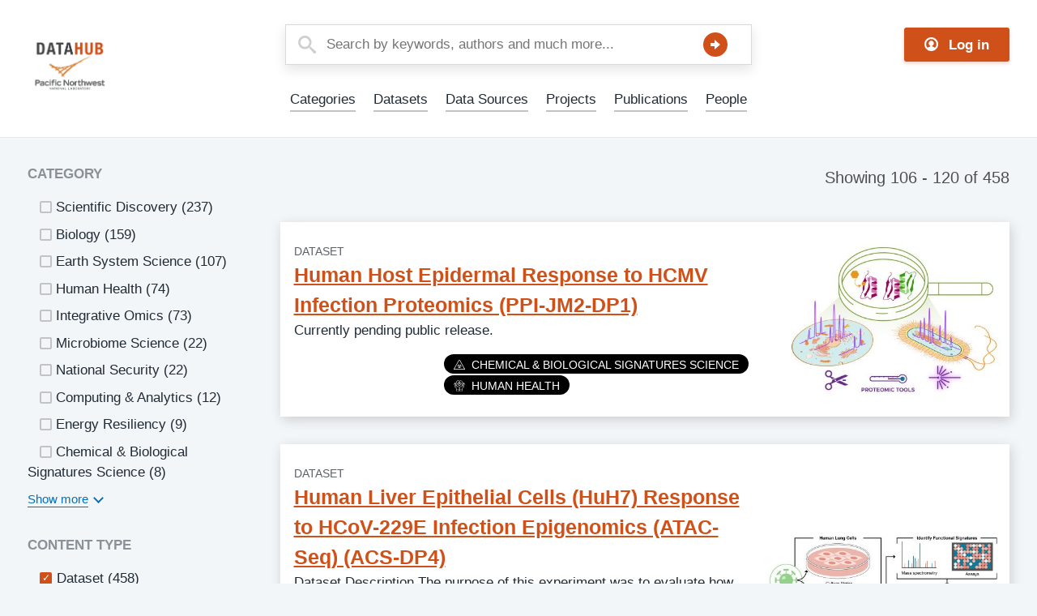

--- FILE ---
content_type: text/html; charset=UTF-8
request_url: https://data.pnnl.gov/?f%5B0%5D=content_type%3Apacifica_data_set&keys=&page=7
body_size: 159314
content:


<!DOCTYPE html>
<html lang="en" dir="ltr" prefix="content: http://purl.org/rss/1.0/modules/content/  dc: http://purl.org/dc/terms/  foaf: http://xmlns.com/foaf/0.1/  og: http://ogp.me/ns#  rdfs: http://www.w3.org/2000/01/rdf-schema#  schema: http://schema.org/  sioc: http://rdfs.org/sioc/ns#  sioct: http://rdfs.org/sioc/types#  skos: http://www.w3.org/2004/02/skos/core#  xsd: http://www.w3.org/2001/XMLSchema# " class="no-js">
  <head>
    <meta charset="utf-8" />
<script async src="https://www.googletagmanager.com/gtag/js?id=G-9PQ80FZLQJ"></script>
<script>window.dataLayer = window.dataLayer || [];function gtag(){dataLayer.push(arguments)};gtag("js", new Date());gtag("set", "developer_id.dMDhkMT", true);gtag("config", "G-9PQ80FZLQJ", {"groups":"default","page_placeholder":"PLACEHOLDER_page_location"});</script>
<link rel="canonical" href="https://data.pnnl.gov/" />
<link rel="shortlink" href="https://data.pnnl.gov/" />
<meta name="Generator" content="Drupal 9 (https://www.drupal.org)" />
<meta name="MobileOptimized" content="width" />
<meta name="HandheldFriendly" content="true" />
<meta name="viewport" content="width=device-width, initial-scale=1.0" />
<meta http-equiv="x-ua-compatible" content="ie=edge" />
<link rel="icon" href="/themes/contrib/datahub_theme/favicon.ico" type="image/vnd.microsoft.icon" />

    <title>Search | Datahub</title>
    <link rel="stylesheet" media="all" href="/sites/default/files/css/css_vOw3RLxHtohSPy8CwdqckWYpTZhUoCMjtWVMUNls61E.css" />
<link rel="stylesheet" media="all" href="/sites/default/files/css/css_FtoNlrSaByxO_BRBQ-iskhjSzOVBzTSKo_os7tyRy50.css" />

    <script src="/themes/contrib/datahub_theme/js/lib/modernizr.min.js?v=3.11.7"></script>
<script src="/core/misc/modernizr-additional-tests.js?v=3.11.7"></script>

  </head>
  <body class="path-frontpage front">
    <div class="skiplinks">
      <a href="#main" class="skiplinks__link visually-hidden focusable">Skip to main content</a>
    </div>
    
      <div class="dialog-off-canvas-main-canvas" data-off-canvas-main-canvas>
    
<div class="layout-container">
  <div class="l-site-header">
    <header class="l-header" role="banner">
  <div class="l-constrain">
        




  
  
    

  
      <div class="site-branding">
              <a class="site-logo" href="/" title="Home" rel="home">
  <img class="site-logo__image" src="/themes/contrib/datahub_theme/datahub-logo.png" alt="Home" />
</a>
                      </div>
  
  
  



  
  
    

  
      

  <div  class="menu menu--account">
      <a href="/user/login" class="button " >  <svg width="24px" height="24px" viewBox="0 0 24 24" version="1.1" xmlns="http://www.w3.org/2000/svg" xmlns:xlink="http://www.w3.org/1999/xlink">
    <path d="M12,0 C5.4,0 0,5.4 0,12 C0,18.6 5.4,24 12,24 C18.6,24 24,18.6 24,12 C24,5.4 18.6,0 12,0 Z M18.15,18.45 C17.55,17.4 16.35,16.95 15,16.5 C13.95,16.2 13.65,15.6 13.5,14.7 C15.15,14.1 16.5,12.45 16.5,10.5 C16.5,7.95 14.55,6 12,6 C9.45,6 7.5,7.95 7.5,10.5 C7.5,12.45 8.7,14.1 10.5,14.7 C10.35,15.6 10.05,16.2 9,16.5 C7.65,16.95 6.45,17.4 5.85,18.45 C4.05,16.8 3,14.55 3,12 C3,7.05 7.05,3 12,3 C16.95,3 21,7.05 21,12 C21,14.55 19.95,16.8 18.15,18.45 Z"></path>
  </svg>
<span>Log in</span></a>
  </div>

  
  
  




  <div  class="views-exposed-form block block--provider-views block--id-views-exposed-filter-blocksolr-search-content-page-1" data-drupal-selector="views-exposed-form-solr-search-content-page-1" id="block-exposedformsolr-search-contentpage-1">

  
  
    

      <div  class="block__content">
  
      <form action="/search" method="get" id="views-exposed-form-solr-search-content-page-1" accept-charset="UTF-8">
  

<div class="form-item form-item--textfield form-item--id-keys js-form-item js-form-type-textfield js-form-item-keys has-no-label">
        

<input placeholder="Search by keywords, authors and much more..." data-drupal-selector="edit-keys" type="text" id="edit-keys--2" name="keys" value="" size="30" maxlength="128" class="form-item__text">

        </div>

<div data-drupal-selector="edit-actions" class="form-actions form-wrapper js-form-wrapper" id="edit-actions--2">
<button data-drupal-selector="edit-submit-solr-search-content-2" type="submit" id="edit-submit-solr-search-content--2" value="Search" class="button js-form-submit">Search</button>
</div>


</form>

  
      </div>
  
  
  </div>




  <div  id="block-sitealert-2" class="block block--provider-site-alert block--id-site-alert-block">

  
  
    

      <div  class="block__content">
  
      <div class="site-alert" aria-live="polite"></div>
  
      </div>
  
  
  </div>

    </div>
</header>


    <div class="l-navigation">
  <div class="l-constrain">
        <nav role="navigation">
  <h2 class="visually-hidden">Main Menu</h2>
      

                          <ul  class="menu menu--main">
        
            
                              
      
      
      <li  class="menu__item">
        <a href="/categories" class="menu__link" data-drupal-link-system-path="categories">Categories</a>
              </li>
    
            
                                                    
      
      
      <li  class="menu__item is-active-trail">
        <a href="/search?f%5B0%5D=content_type%3Apacifica_data_set" title="Datasets" class="menu__link is-active-trail" data-drupal-link-query="{&quot;f&quot;:[&quot;content_type:pacifica_data_set&quot;]}" data-drupal-link-system-path="search">Datasets</a>
              </li>
    
            
                              
      
      
      <li  class="menu__item">
        <a href="/search?f%5B0%5D=content_type%3Apacifica_data_source" title="Data Source" class="menu__link" data-drupal-link-query="{&quot;f&quot;:[&quot;content_type:pacifica_data_source&quot;]}" data-drupal-link-system-path="search">Data Sources</a>
              </li>
    
            
                              
      
      
      <li  class="menu__item">
        <a href="/search?f%5B0%5D=content_type%3Apacifica_project" title="Projects" class="menu__link" data-drupal-link-query="{&quot;f&quot;:[&quot;content_type:pacifica_project&quot;]}" data-drupal-link-system-path="search">Projects</a>
              </li>
    
            
                              
      
      
      <li  class="menu__item">
        <a href="/search?f%5B0%5D=content_type%3Apacifica_publication" title="Publications" class="menu__link" data-drupal-link-query="{&quot;f&quot;:[&quot;content_type:pacifica_publication&quot;]}" data-drupal-link-system-path="search">Publications</a>
              </li>
    
            
                              
      
      
      <li  class="menu__item">
        <a href="/search?f%5B0%5D=content_type%3Apacifica_person" title="People" class="menu__link" data-drupal-link-query="{&quot;f&quot;:[&quot;content_type:pacifica_person&quot;]}" data-drupal-link-system-path="search">People</a>
              </li>
        </ul>
  


  </nav>

    </div>
</div>

  </div>

  <div class="l-breadcrumb">
  <div class="l-constrain">
        



  
  
    

  
      

  
  
  

    </div>
</div>


  

  <div class="l-help">
  <div class="l-constrain">
        <div data-drupal-messages-fallback class="hidden"></div>

    </div>
</div>


  <main id="main" class="main" role="main" tabindex="-1">

    

          <div class="l-constrain">
        <div class="main-sidebar">
          
<div class="l-sidebar-first">
  <div class="l-constrain">
    <details id="facet-sidebar" class="js-details" open="open">
      <summary class="facet-sidebar__details details__summary">
        <svg width="14px" height="12px" viewBox="0 0 14 12" version="1.1" xmlns="http://www.w3.org/2000/svg" xmlns:xlink="http://www.w3.org/1999/xlink">
  <g id="Page-1" stroke="none" stroke-width="1" fill="none" fill-rule="evenodd">
    <g id="Mobile-Copy" transform="translate(-252.000000, -68.000000)" fill="currentColor" fill-rule="nonzero">
      <g id="sort-tool" transform="translate(252.000000, 68.000000)">
        <path d="M12.8333333,0 L1.16666667,0 C0.522334459,0 0,0.5372583 0,1.2 C0,1.8627417 0.522334459,2.4 1.16666667,2.4 L12.8333333,2.4 C13.4776655,2.4 14,1.8627417 14,1.2 C14,0.5372583 13.4776655,0 12.8333333,0 Z" id="Path"></path>
        <path d="M10.5,4.8 L3.5,4.8 C2.85566779,4.8 2.33333333,5.3372583 2.33333333,6 C2.33333333,6.6627417 2.85566779,7.2 3.5,7.2 L10.5,7.2 C11.1443322,7.2 11.6666667,6.6627417 11.6666667,6 C11.6666667,5.3372583 11.1443322,4.8 10.5,4.8 Z" id="Path"></path>
        <path d="M8.16666667,9.6 L5.83333333,9.6 C5.18900113,9.6 4.66666667,10.1372583 4.66666667,10.8 C4.66666667,11.4627417 5.18900113,12 5.83333333,12 L8.16666667,12 C8.81099887,12 9.33333333,11.4627417 9.33333333,10.8 C9.33333333,10.1372583 8.81099887,9.6 8.16666667,9.6 Z" id="Path"></path>
      </g>
    </g>
  </g>
</svg>
 Filter results
      </summary>
      <div class="facet-sidebar__content">
	        



  <div  class="facet-inactive block-facet--checkbox block block--provider-facets block--id-facet-blockpac-category" id="block-category">

  
  
    

      <div  class="block__content">
  
      <div class="facets-widget-checkbox">
      <h3>Category</h3><ul data-drupal-facet-id="pac_category" data-drupal-facet-alias="category" class="facet-inactive js-facets-checkbox-links item-list__checkbox list list--clean"><li class="facet-item"><a href="/search?f%5B0%5D=category%3A7&amp;f%5B1%5D=content_type%3Apacifica_data_set&amp;keys=" rel="nofollow" data-drupal-facet-item-id="category-7" data-drupal-facet-item-value="7" data-drupal-facet-item-count="237"><span class="facet-item__value">Scientific Discovery</span>
  <span class="facet-item__count">(237)</span>
</a></li><li class="facet-item"><a href="/search?f%5B0%5D=category%3A22&amp;f%5B1%5D=content_type%3Apacifica_data_set&amp;keys=" rel="nofollow" data-drupal-facet-item-id="category-22" data-drupal-facet-item-value="22" data-drupal-facet-item-count="159"><span class="facet-item__value">Biology</span>
  <span class="facet-item__count">(159)</span>
</a></li><li class="facet-item"><a href="/search?f%5B0%5D=category%3A214&amp;f%5B1%5D=content_type%3Apacifica_data_set&amp;keys=" rel="nofollow" data-drupal-facet-item-id="category-214" data-drupal-facet-item-value="214" data-drupal-facet-item-count="107"><span class="facet-item__value">Earth System Science</span>
  <span class="facet-item__count">(107)</span>
</a></li><li class="facet-item"><a href="/search?f%5B0%5D=category%3A202&amp;f%5B1%5D=content_type%3Apacifica_data_set&amp;keys=" rel="nofollow" data-drupal-facet-item-id="category-202" data-drupal-facet-item-value="202" data-drupal-facet-item-count="74"><span class="facet-item__value">Human Health</span>
  <span class="facet-item__count">(74)</span>
</a></li><li class="facet-item"><a href="/search?f%5B0%5D=category%3A203&amp;f%5B1%5D=content_type%3Apacifica_data_set&amp;keys=" rel="nofollow" data-drupal-facet-item-id="category-203" data-drupal-facet-item-value="203" data-drupal-facet-item-count="73"><span class="facet-item__value">Integrative Omics</span>
  <span class="facet-item__count">(73)</span>
</a></li><li class="facet-item"><a href="/search?f%5B0%5D=category%3A204&amp;f%5B1%5D=content_type%3Apacifica_data_set&amp;keys=" rel="nofollow" data-drupal-facet-item-id="category-204" data-drupal-facet-item-value="204" data-drupal-facet-item-count="22"><span class="facet-item__value">Microbiome Science</span>
  <span class="facet-item__count">(22)</span>
</a></li><li class="facet-item"><a href="/search?f%5B0%5D=category%3A21&amp;f%5B1%5D=content_type%3Apacifica_data_set&amp;keys=" rel="nofollow" data-drupal-facet-item-id="category-21" data-drupal-facet-item-value="21" data-drupal-facet-item-count="22"><span class="facet-item__value">National Security</span>
  <span class="facet-item__count">(22)</span>
</a></li><li class="facet-item"><a href="/search?f%5B0%5D=category%3A264&amp;f%5B1%5D=content_type%3Apacifica_data_set&amp;keys=" rel="nofollow" data-drupal-facet-item-id="category-264" data-drupal-facet-item-value="264" data-drupal-facet-item-count="12"><span class="facet-item__value">Computing &amp; Analytics</span>
  <span class="facet-item__count">(12)</span>
</a></li><li class="facet-item"><a href="/search?f%5B0%5D=category%3A9&amp;f%5B1%5D=content_type%3Apacifica_data_set&amp;keys=" rel="nofollow" data-drupal-facet-item-id="category-9" data-drupal-facet-item-value="9" data-drupal-facet-item-count="9"><span class="facet-item__value">Energy Resiliency</span>
  <span class="facet-item__count">(9)</span>
</a></li><li class="facet-item"><a href="/search?f%5B0%5D=category%3A279&amp;f%5B1%5D=content_type%3Apacifica_data_set&amp;keys=" rel="nofollow" data-drupal-facet-item-id="category-279" data-drupal-facet-item-value="279" data-drupal-facet-item-count="8"><span class="facet-item__value">Chemical &amp; Biological Signatures Science</span>
  <span class="facet-item__count">(8)</span>
</a></li><li class="facet-item"><a href="/search?f%5B0%5D=category%3A277&amp;f%5B1%5D=content_type%3Apacifica_data_set&amp;keys=" rel="nofollow" data-drupal-facet-item-id="category-277" data-drupal-facet-item-value="277" data-drupal-facet-item-count="8"><span class="facet-item__value">Weapons of Mass Effect</span>
  <span class="facet-item__count">(8)</span>
</a></li><li class="facet-item"><a href="/search?f%5B0%5D=category%3A207&amp;f%5B1%5D=content_type%3Apacifica_data_set&amp;keys=" rel="nofollow" data-drupal-facet-item-id="category-207" data-drupal-facet-item-value="207" data-drupal-facet-item-count="6"><span class="facet-item__value">Computational Research</span>
  <span class="facet-item__count">(6)</span>
</a></li><li class="facet-item"><a href="/search?f%5B0%5D=category%3A270&amp;f%5B1%5D=content_type%3Apacifica_data_set&amp;keys=" rel="nofollow" data-drupal-facet-item-id="category-270" data-drupal-facet-item-value="270" data-drupal-facet-item-count="6"><span class="facet-item__value">Visual Analytics</span>
  <span class="facet-item__count">(6)</span>
</a></li><li class="facet-item"><a href="/search?f%5B0%5D=category%3A216&amp;f%5B1%5D=content_type%3Apacifica_data_set&amp;keys=" rel="nofollow" data-drupal-facet-item-id="category-216" data-drupal-facet-item-value="216" data-drupal-facet-item-count="5"><span class="facet-item__value">Atmospheric Science</span>
  <span class="facet-item__count">(5)</span>
</a></li><li class="facet-item"><a href="/search?f%5B0%5D=category%3A266&amp;f%5B1%5D=content_type%3Apacifica_data_set&amp;keys=" rel="nofollow" data-drupal-facet-item-id="category-266" data-drupal-facet-item-value="266" data-drupal-facet-item-count="5"><span class="facet-item__value">Data Analytics &amp; Machine Learning</span>
  <span class="facet-item__count">(5)</span>
</a></li><li class="facet-item"><a href="/search?f%5B0%5D=category%3A221&amp;f%5B1%5D=content_type%3Apacifica_data_set&amp;keys=" rel="nofollow" data-drupal-facet-item-id="category-221" data-drupal-facet-item-value="221" data-drupal-facet-item-count="4"><span class="facet-item__value">Materials Science</span>
  <span class="facet-item__count">(4)</span>
</a></li><li class="facet-item"><a href="/search?f%5B0%5D=category%3A255&amp;f%5B1%5D=content_type%3Apacifica_data_set&amp;keys=" rel="nofollow" data-drupal-facet-item-id="category-255" data-drupal-facet-item-value="255" data-drupal-facet-item-count="4"><span class="facet-item__value">Renewable Energy</span>
  <span class="facet-item__count">(4)</span>
</a></li><li class="facet-item"><a href="/search?f%5B0%5D=category%3A220&amp;f%5B1%5D=content_type%3Apacifica_data_set&amp;keys=" rel="nofollow" data-drupal-facet-item-id="category-220" data-drupal-facet-item-value="220" data-drupal-facet-item-count="3"><span class="facet-item__value">Coastal Science</span>
  <span class="facet-item__count">(3)</span>
</a></li><li class="facet-item"><a href="/search?f%5B0%5D=category%3A208&amp;f%5B1%5D=content_type%3Apacifica_data_set&amp;keys=" rel="nofollow" data-drupal-facet-item-id="category-208" data-drupal-facet-item-value="208" data-drupal-facet-item-count="3"><span class="facet-item__value">Computational Mathematics &amp; Statistics</span>
  <span class="facet-item__count">(3)</span>
</a></li><li class="facet-item"><a href="/search?f%5B0%5D=category%3A209&amp;f%5B1%5D=content_type%3Apacifica_data_set&amp;keys=" rel="nofollow" data-drupal-facet-item-id="category-209" data-drupal-facet-item-value="209" data-drupal-facet-item-count="3"><span class="facet-item__value">Data Analytics &amp; Machine Learning</span>
  <span class="facet-item__count">(3)</span>
</a></li><li class="facet-item"><a href="/search?f%5B0%5D=category%3A219&amp;f%5B1%5D=content_type%3Apacifica_data_set&amp;keys=" rel="nofollow" data-drupal-facet-item-id="category-219" data-drupal-facet-item-value="219" data-drupal-facet-item-count="3"><span class="facet-item__value">Ecosystem Science</span>
  <span class="facet-item__count">(3)</span>
</a></li><li class="facet-item"><a href="/search?f%5B0%5D=category%3A262&amp;f%5B1%5D=content_type%3Apacifica_data_set&amp;keys=" rel="nofollow" data-drupal-facet-item-id="category-262" data-drupal-facet-item-value="262" data-drupal-facet-item-count="2"><span class="facet-item__value">Bioenergy Technologies</span>
  <span class="facet-item__count">(2)</span>
</a></li><li class="facet-item"><a href="/search?f%5B0%5D=category%3A271&amp;f%5B1%5D=content_type%3Apacifica_data_set&amp;keys=" rel="nofollow" data-drupal-facet-item-id="category-271" data-drupal-facet-item-value="271" data-drupal-facet-item-count="2"><span class="facet-item__value">Cybersecurity</span>
  <span class="facet-item__count">(2)</span>
</a></li><li class="facet-item"><a href="/search?f%5B0%5D=category%3A230&amp;f%5B1%5D=content_type%3Apacifica_data_set&amp;keys=" rel="nofollow" data-drupal-facet-item-id="category-230" data-drupal-facet-item-value="230" data-drupal-facet-item-count="2"><span class="facet-item__value">Distribution</span>
  <span class="facet-item__count">(2)</span>
</a></li><li class="facet-item"><a href="/search?f%5B0%5D=category%3A229&amp;f%5B1%5D=content_type%3Apacifica_data_set&amp;keys=" rel="nofollow" data-drupal-facet-item-id="category-229" data-drupal-facet-item-value="229" data-drupal-facet-item-count="2"><span class="facet-item__value">Electric Grid Modernization</span>
  <span class="facet-item__count">(2)</span>
</a></li><li class="facet-item"><a href="/search?f%5B0%5D=category%3A240&amp;f%5B1%5D=content_type%3Apacifica_data_set&amp;keys=" rel="nofollow" data-drupal-facet-item-id="category-240" data-drupal-facet-item-value="240" data-drupal-facet-item-count="2"><span class="facet-item__value">Energy Storage</span>
  <span class="facet-item__count">(2)</span>
</a></li><li class="facet-item"><a href="/search?f%5B0%5D=category%3A234&amp;f%5B1%5D=content_type%3Apacifica_data_set&amp;keys=" rel="nofollow" data-drupal-facet-item-id="category-234" data-drupal-facet-item-value="234" data-drupal-facet-item-count="2"><span class="facet-item__value">Grid Cybersecurity</span>
  <span class="facet-item__count">(2)</span>
</a></li><li class="facet-item"><a href="/search?f%5B0%5D=category%3A215&amp;f%5B1%5D=content_type%3Apacifica_data_set&amp;keys=" rel="nofollow" data-drupal-facet-item-id="category-215" data-drupal-facet-item-value="215" data-drupal-facet-item-count="2"><span class="facet-item__value">Plant Science</span>
  <span class="facet-item__count">(2)</span>
</a></li><li class="facet-item"><a href="/search?f%5B0%5D=category%3A259&amp;f%5B1%5D=content_type%3Apacifica_data_set&amp;keys=" rel="nofollow" data-drupal-facet-item-id="category-259" data-drupal-facet-item-value="259" data-drupal-facet-item-count="2"><span class="facet-item__value">Solar Energy</span>
  <span class="facet-item__count">(2)</span>
</a></li><li class="facet-item"><a href="/search?f%5B0%5D=category%3A218&amp;f%5B1%5D=content_type%3Apacifica_data_set&amp;keys=" rel="nofollow" data-drupal-facet-item-id="category-218" data-drupal-facet-item-value="218" data-drupal-facet-item-count="2"><span class="facet-item__value">Subsurface Science</span>
  <span class="facet-item__count">(2)</span>
</a></li><li class="facet-item"><a href="/search?f%5B0%5D=category%3A260&amp;f%5B1%5D=content_type%3Apacifica_data_set&amp;keys=" rel="nofollow" data-drupal-facet-item-id="category-260" data-drupal-facet-item-value="260" data-drupal-facet-item-count="2"><span class="facet-item__value">Transportation</span>
  <span class="facet-item__count">(2)</span>
</a></li><li class="facet-item"><a href="/search?f%5B0%5D=category%3A8&amp;f%5B1%5D=content_type%3Apacifica_data_set&amp;keys=" rel="nofollow" data-drupal-facet-item-id="category-8" data-drupal-facet-item-value="8" data-drupal-facet-item-count="1"><span class="facet-item__value">Chemistry</span>
  <span class="facet-item__count">(1)</span>
</a></li><li class="facet-item"><a href="/search?f%5B0%5D=category%3A265&amp;f%5B1%5D=content_type%3Apacifica_data_set&amp;keys=" rel="nofollow" data-drupal-facet-item-id="category-265" data-drupal-facet-item-value="265" data-drupal-facet-item-count="1"><span class="facet-item__value">Computational Mathematics &amp; Statistics</span>
  <span class="facet-item__count">(1)</span>
</a></li><li class="facet-item"><a href="/search?f%5B0%5D=category%3A236&amp;f%5B1%5D=content_type%3Apacifica_data_set&amp;keys=" rel="nofollow" data-drupal-facet-item-id="category-236" data-drupal-facet-item-value="236" data-drupal-facet-item-count="1"><span class="facet-item__value">Energy Efficiency</span>
  <span class="facet-item__count">(1)</span>
</a></li><li class="facet-item"><a href="/search?f%5B0%5D=category%3A233&amp;f%5B1%5D=content_type%3Apacifica_data_set&amp;keys=" rel="nofollow" data-drupal-facet-item-id="category-233" data-drupal-facet-item-value="233" data-drupal-facet-item-count="1"><span class="facet-item__value">Grid Analytics</span>
  <span class="facet-item__count">(1)</span>
</a></li><li class="facet-item"><a href="/search?f%5B0%5D=category%3A211&amp;f%5B1%5D=content_type%3Apacifica_data_set&amp;keys=" rel="nofollow" data-drupal-facet-item-id="category-211" data-drupal-facet-item-value="211" data-drupal-facet-item-count="1"><span class="facet-item__value">High-Performance Computing</span>
  <span class="facet-item__count">(1)</span>
</a></li><li class="facet-item"><a href="/search?f%5B0%5D=category%3A217&amp;f%5B1%5D=content_type%3Apacifica_data_set&amp;keys=" rel="nofollow" data-drupal-facet-item-id="category-217" data-drupal-facet-item-value="217" data-drupal-facet-item-count="1"><span class="facet-item__value">Terrestrial Aquatics</span>
  <span class="facet-item__count">(1)</span>
</a></li><li class="facet-item"><a href="/search?f%5B0%5D=category%3A257&amp;f%5B1%5D=content_type%3Apacifica_data_set&amp;keys=" rel="nofollow" data-drupal-facet-item-id="category-257" data-drupal-facet-item-value="257" data-drupal-facet-item-count="1"><span class="facet-item__value">Wind Energy</span>
  <span class="facet-item__count">(1)</span>
</a></li></ul>
</div>

  
      </div>
  
  
  </div>




  <div  class="facet-active block-facet--checkbox block block--provider-facets block--id-facet-blockpac-content-type" id="block-contenttype">

  
  
    

      <div  class="block__content">
  
      <div class="facets-widget-checkbox">
      <h3>Content type</h3><ul data-drupal-facet-id="pac_content_type" data-drupal-facet-alias="content_type" class="facet-active js-facets-checkbox-links item-list__checkbox list list--clean"><li class="facet-item"><a href="/search?keys=" rel="nofollow" class="is-active" data-drupal-facet-item-id="content-type-pacifica-data-set" data-drupal-facet-item-value="pacifica_data_set" data-drupal-facet-item-count="458">  <span class="facet-item__status js-facet-deactivate">(-)</span>
<span class="facet-item__value">Dataset</span>
  <span class="facet-item__count">(458)</span>
</a></li><li class="facet-item"><a href="/search?f%5B0%5D=content_type%3Apacifica_data_set&amp;f%5B1%5D=content_type%3Apacifica_publication&amp;keys=" rel="nofollow" data-drupal-facet-item-id="content-type-pacifica-publication" data-drupal-facet-item-value="pacifica_publication" data-drupal-facet-item-count="20030"><span class="facet-item__value">Publication</span>
  <span class="facet-item__count">(20030)</span>
</a></li><li class="facet-item"><a href="/search?f%5B0%5D=content_type%3Apacifica_data_set&amp;f%5B1%5D=content_type%3Apacifica_person&amp;keys=" rel="nofollow" data-drupal-facet-item-id="content-type-pacifica-person" data-drupal-facet-item-value="pacifica_person" data-drupal-facet-item-count="100"><span class="facet-item__value">Person</span>
  <span class="facet-item__count">(100)</span>
</a></li><li class="facet-item"><a href="/search?f%5B0%5D=content_type%3Apacifica_data_set&amp;f%5B1%5D=content_type%3Apacifica_project&amp;keys=" rel="nofollow" data-drupal-facet-item-id="content-type-pacifica-project" data-drupal-facet-item-value="pacifica_project" data-drupal-facet-item-count="63"><span class="facet-item__value">Project</span>
  <span class="facet-item__count">(63)</span>
</a></li><li class="facet-item"><a href="/search?f%5B0%5D=content_type%3Apacifica_data_set&amp;f%5B1%5D=content_type%3Apacifica_data_source&amp;keys=" rel="nofollow" data-drupal-facet-item-id="content-type-pacifica-data-source" data-drupal-facet-item-value="pacifica_data_source" data-drupal-facet-item-count="20"><span class="facet-item__value">Data Source</span>
  <span class="facet-item__count">(20)</span>
</a></li><li class="facet-item"><a href="/search?f%5B0%5D=content_type%3Apacifica_data_set&amp;f%5B1%5D=content_type%3Apacifica_institution&amp;keys=" rel="nofollow" data-drupal-facet-item-id="content-type-pacifica-institution" data-drupal-facet-item-value="pacifica_institution" data-drupal-facet-item-count="15"><span class="facet-item__value">Institution</span>
  <span class="facet-item__count">(15)</span>
</a></li><li class="facet-item"><a href="/search?f%5B0%5D=content_type%3Apacifica_data_set&amp;f%5B1%5D=content_type%3Apacifica_software&amp;keys=" rel="nofollow" data-drupal-facet-item-id="content-type-pacifica-software" data-drupal-facet-item-value="pacifica_software" data-drupal-facet-item-count="6"><span class="facet-item__value">Software</span>
  <span class="facet-item__count">(6)</span>
</a></li><li class="facet-item"><a href="/search?f%5B0%5D=content_type%3Apacifica_data_set&amp;f%5B1%5D=content_type%3Apacifica_resource&amp;keys=" rel="nofollow" data-drupal-facet-item-id="content-type-pacifica-resource" data-drupal-facet-item-value="pacifica_resource" data-drupal-facet-item-count="4"><span class="facet-item__value">Resource</span>
  <span class="facet-item__count">(4)</span>
</a></li><li class="facet-item"><a href="/search?f%5B0%5D=content_type%3Apacifica_data_set&amp;f%5B1%5D=content_type%3Apage&amp;keys=" rel="nofollow" data-drupal-facet-item-id="content-type-page" data-drupal-facet-item-value="page" data-drupal-facet-item-count="3"><span class="facet-item__value">Basic page</span>
  <span class="facet-item__count">(3)</span>
</a></li><li class="facet-item"><a href="/search?f%5B0%5D=content_type%3Abook&amp;f%5B1%5D=content_type%3Apacifica_data_set&amp;keys=" rel="nofollow" data-drupal-facet-item-id="content-type-book" data-drupal-facet-item-value="book" data-drupal-facet-item-count="2"><span class="facet-item__value">Guide</span>
  <span class="facet-item__count">(2)</span>
</a></li><li class="facet-item"><a href="/search?f%5B0%5D=content_type%3Apacifica_data_set&amp;f%5B1%5D=content_type%3Apacifica_method&amp;keys=" rel="nofollow" data-drupal-facet-item-id="content-type-pacifica-method" data-drupal-facet-item-value="pacifica_method" data-drupal-facet-item-count="1"><span class="facet-item__value">Method</span>
  <span class="facet-item__count">(1)</span>
</a></li></ul>
</div>

  
      </div>
  
  
  </div>




  <div  class="facet-inactive hidden block-facet--checkbox block block--provider-facets block--id-facet-blockpac-data-source-type" id="block-datasourcetype">

  
  
    

      <div  class="block__content">
  
      
<div data-drupal-facet-id="pac_data_source_type" class="facet-empty facet-hidden"><div class="facets-widget-checkbox">
      
</div>
</div>

  
      </div>
  
  
  </div>




  <div  class="facet-inactive block-facet--checkbox block block--provider-facets block--id-facet-blockpac-data-set-type" id="block-datasettype">

  
  
    

      <div  class="block__content">
  
      <div class="facets-widget-checkbox">
      <h3>Dataset Type</h3><ul data-drupal-facet-id="pac_data_set_type" data-drupal-facet-alias="data_set_type" class="facet-inactive js-facets-checkbox-links item-list__checkbox list list--clean"><li class="facet-item"><a href="/search?f%5B0%5D=content_type%3Apacifica_data_set&amp;f%5B1%5D=data_set_type%3A321&amp;keys=" rel="nofollow" data-drupal-facet-item-id="data-set-type-321" data-drupal-facet-item-value="321" data-drupal-facet-item-count="120"><span class="facet-item__value">Omics</span>
  <span class="facet-item__count">(120)</span>
</a></li><li class="facet-item"><a href="/search?f%5B0%5D=content_type%3Apacifica_data_set&amp;f%5B1%5D=data_set_type%3A325&amp;keys=" rel="nofollow" data-drupal-facet-item-id="data-set-type-325" data-drupal-facet-item-value="325" data-drupal-facet-item-count="62"><span class="facet-item__value">Proteomics</span>
  <span class="facet-item__count">(62)</span>
</a></li><li class="facet-item"><a href="/search?f%5B0%5D=content_type%3Apacifica_data_set&amp;f%5B1%5D=data_set_type%3A326&amp;keys=" rel="nofollow" data-drupal-facet-item-id="data-set-type-326" data-drupal-facet-item-value="326" data-drupal-facet-item-count="55"><span class="facet-item__value">Transcriptomics</span>
  <span class="facet-item__count">(55)</span>
</a></li><li class="facet-item"><a href="/search?f%5B0%5D=content_type%3Apacifica_data_set&amp;f%5B1%5D=data_set_type%3A330&amp;keys=" rel="nofollow" data-drupal-facet-item-id="data-set-type-330" data-drupal-facet-item-value="330" data-drupal-facet-item-count="53"><span class="facet-item__value">Sequencing</span>
  <span class="facet-item__count">(53)</span>
</a></li><li class="facet-item"><a href="/search?f%5B0%5D=content_type%3Apacifica_data_set&amp;f%5B1%5D=data_set_type%3A327&amp;keys=" rel="nofollow" data-drupal-facet-item-id="data-set-type-327" data-drupal-facet-item-value="327" data-drupal-facet-item-count="35"><span class="facet-item__value">Metabolomics</span>
  <span class="facet-item__count">(35)</span>
</a></li><li class="facet-item"><a href="/search?f%5B0%5D=content_type%3Apacifica_data_set&amp;f%5B1%5D=data_set_type%3A328&amp;keys=" rel="nofollow" data-drupal-facet-item-id="data-set-type-328" data-drupal-facet-item-value="328" data-drupal-facet-item-count="31"><span class="facet-item__value">Lipidomics</span>
  <span class="facet-item__count">(31)</span>
</a></li><li class="facet-item"><a href="/search?f%5B0%5D=content_type%3Apacifica_data_set&amp;f%5B1%5D=data_set_type%3A28&amp;keys=" rel="nofollow" data-drupal-facet-item-id="data-set-type-28" data-drupal-facet-item-value="28" data-drupal-facet-item-count="22"><span class="facet-item__value">Simulation Results</span>
  <span class="facet-item__count">(22)</span>
</a></li><li class="facet-item"><a href="/search?f%5B0%5D=content_type%3Apacifica_data_set&amp;f%5B1%5D=data_set_type%3A331&amp;keys=" rel="nofollow" data-drupal-facet-item-id="data-set-type-331" data-drupal-facet-item-value="331" data-drupal-facet-item-count="16"><span class="facet-item__value">Amplicon (16S, ITS)</span>
  <span class="facet-item__count">(16)</span>
</a></li><li class="facet-item"><a href="/search?f%5B0%5D=content_type%3Apacifica_data_set&amp;f%5B1%5D=data_set_type%3A335&amp;keys=" rel="nofollow" data-drupal-facet-item-id="data-set-type-335" data-drupal-facet-item-value="335" data-drupal-facet-item-count="11"><span class="facet-item__value">RNA-Seq (mRNA,miRNA)</span>
  <span class="facet-item__count">(11)</span>
</a></li><li class="facet-item"><a href="/search?f%5B0%5D=content_type%3Apacifica_data_set&amp;f%5B1%5D=data_set_type%3A323&amp;keys=" rel="nofollow" data-drupal-facet-item-id="data-set-type-323" data-drupal-facet-item-value="323" data-drupal-facet-item-count="9"><span class="facet-item__value">Metagenomics</span>
  <span class="facet-item__count">(9)</span>
</a></li><li class="facet-item"><a href="/search?f%5B0%5D=content_type%3Apacifica_data_set&amp;f%5B1%5D=data_set_type%3A334&amp;keys=" rel="nofollow" data-drupal-facet-item-id="data-set-type-334" data-drupal-facet-item-value="334" data-drupal-facet-item-count="9"><span class="facet-item__value">Microarray</span>
  <span class="facet-item__count">(9)</span>
</a></li><li class="facet-item"><a href="/search?f%5B0%5D=content_type%3Apacifica_data_set&amp;f%5B1%5D=data_set_type%3A26&amp;keys=" rel="nofollow" data-drupal-facet-item-id="data-set-type-26" data-drupal-facet-item-value="26" data-drupal-facet-item-count="8"><span class="facet-item__value">Computed Analysis</span>
  <span class="facet-item__count">(8)</span>
</a></li><li class="facet-item"><a href="/search?f%5B0%5D=content_type%3Apacifica_data_set&amp;f%5B1%5D=data_set_type%3A322&amp;keys=" rel="nofollow" data-drupal-facet-item-id="data-set-type-322" data-drupal-facet-item-value="322" data-drupal-facet-item-count="6"><span class="facet-item__value">Genomics</span>
  <span class="facet-item__count">(6)</span>
</a></li><li class="facet-item"><a href="/search?f%5B0%5D=content_type%3Apacifica_data_set&amp;f%5B1%5D=data_set_type%3A159896&amp;keys=" rel="nofollow" data-drupal-facet-item-id="data-set-type-159896" data-drupal-facet-item-value="159896" data-drupal-facet-item-count="6"><span class="facet-item__value">Microscopy</span>
  <span class="facet-item__count">(6)</span>
</a></li><li class="facet-item"><a href="/search?f%5B0%5D=content_type%3Apacifica_data_set&amp;f%5B1%5D=data_set_type%3A332&amp;keys=" rel="nofollow" data-drupal-facet-item-id="data-set-type-332" data-drupal-facet-item-value="332" data-drupal-facet-item-count="4"><span class="facet-item__value">ChIP-seq</span>
  <span class="facet-item__count">(4)</span>
</a></li><li class="facet-item"><a href="/search?f%5B0%5D=content_type%3Apacifica_data_set&amp;f%5B1%5D=data_set_type%3A159895&amp;keys=" rel="nofollow" data-drupal-facet-item-id="data-set-type-159895" data-drupal-facet-item-value="159895" data-drupal-facet-item-count="3"><span class="facet-item__value">Electron Microscopy</span>
  <span class="facet-item__count">(3)</span>
</a></li><li class="facet-item"><a href="/search?f%5B0%5D=content_type%3Apacifica_data_set&amp;f%5B1%5D=data_set_type%3A32&amp;keys=" rel="nofollow" data-drupal-facet-item-id="data-set-type-32" data-drupal-facet-item-value="32" data-drupal-facet-item-count="3"><span class="facet-item__value">Geospacial</span>
  <span class="facet-item__count">(3)</span>
</a></li><li class="facet-item"><a href="/search?f%5B0%5D=content_type%3Apacifica_data_set&amp;f%5B1%5D=data_set_type%3A29&amp;keys=" rel="nofollow" data-drupal-facet-item-id="data-set-type-29" data-drupal-facet-item-value="29" data-drupal-facet-item-count="2"><span class="facet-item__value">Mass Spectra</span>
  <span class="facet-item__count">(2)</span>
</a></li><li class="facet-item"><a href="/search?f%5B0%5D=content_type%3Apacifica_data_set&amp;f%5B1%5D=data_set_type%3A329&amp;keys=" rel="nofollow" data-drupal-facet-item-id="data-set-type-329" data-drupal-facet-item-value="329" data-drupal-facet-item-count="2"><span class="facet-item__value">Phenomics</span>
  <span class="facet-item__count">(2)</span>
</a></li><li class="facet-item"><a href="/search?f%5B0%5D=content_type%3Apacifica_data_set&amp;f%5B1%5D=data_set_type%3A180&amp;keys=" rel="nofollow" data-drupal-facet-item-id="data-set-type-180" data-drupal-facet-item-value="180" data-drupal-facet-item-count="2"><span class="facet-item__value">Staff</span>
  <span class="facet-item__count">(2)</span>
</a></li><li class="facet-item"><a href="/search?f%5B0%5D=content_type%3Apacifica_data_set&amp;f%5B1%5D=data_set_type%3A27&amp;keys=" rel="nofollow" data-drupal-facet-item-id="data-set-type-27" data-drupal-facet-item-value="27" data-drupal-facet-item-count="1"><span class="facet-item__value">Cybersecurity</span>
  <span class="facet-item__count">(1)</span>
</a></li><li class="facet-item"><a href="/search?f%5B0%5D=content_type%3Apacifica_data_set&amp;f%5B1%5D=data_set_type%3A31&amp;keys=" rel="nofollow" data-drupal-facet-item-id="data-set-type-31" data-drupal-facet-item-value="31" data-drupal-facet-item-count="1"><span class="facet-item__value">Electromagnetic Spectrum</span>
  <span class="facet-item__count">(1)</span>
</a></li><li class="facet-item"><a href="/search?f%5B0%5D=content_type%3Apacifica_data_set&amp;f%5B1%5D=data_set_type%3A25&amp;keys=" rel="nofollow" data-drupal-facet-item-id="data-set-type-25" data-drupal-facet-item-value="25" data-drupal-facet-item-count="1"><span class="facet-item__value">Raw Image</span>
  <span class="facet-item__count">(1)</span>
</a></li><li class="facet-item"><a href="/search?f%5B0%5D=content_type%3Apacifica_data_set&amp;f%5B1%5D=data_set_type%3A336&amp;keys=" rel="nofollow" data-drupal-facet-item-id="data-set-type-336" data-drupal-facet-item-value="336" data-drupal-facet-item-count="1"><span class="facet-item__value">Whole genome sequencing (WGS)</span>
  <span class="facet-item__count">(1)</span>
</a></li></ul>
</div>

  
      </div>
  
  
  </div>




  <div  class="facet-inactive hidden block-facet--checkbox block block--provider-facets block--id-facet-blockpac-institution-type" id="block-institutiontype">

  
  
    

      <div  class="block__content">
  
      
<div data-drupal-facet-id="pac_institution_type" class="facet-empty facet-hidden"><div class="facets-widget-checkbox">
      
</div>
</div>

  
      </div>
  
  
  </div>




  <div  class="facet-inactive hidden block-facet--checkbox block block--provider-facets block--id-facet-blockpac-person-type" id="block-persontype">

  
  
    

      <div  class="block__content">
  
      
<div data-drupal-facet-id="pac_person_type" class="facet-empty facet-hidden"><div class="facets-widget-checkbox">
      
</div>
</div>

  
      </div>
  
  
  </div>




  <div  class="facet-inactive hidden block-facet--checkbox block block--provider-facets block--id-facet-blockpac-project-type" id="block-projecttype">

  
  
    

      <div  class="block__content">
  
      
<div data-drupal-facet-id="pac_project_type" class="facet-empty facet-hidden"><div class="facets-widget-checkbox">
      
</div>
</div>

  
      </div>
  
  
  </div>




  <div  class="facet-inactive hidden block-facet--checkbox block block--provider-facets block--id-facet-blockpac-publication-type" id="block-publicationtype">

  
  
    

      <div  class="block__content">
  
      
<div data-drupal-facet-id="pac_publication_type" class="facet-empty facet-hidden"><div class="facets-widget-checkbox">
      
</div>
</div>

  
      </div>
  
  
  </div>




  <div  class="facet-inactive block-facet--date-range block block--provider-facets block--id-facet-blockcreated" id="block-created-2">

  
  
    

      <div  class="block__content">
  
      <div class="facets-widget-date_range">
      <ul data-drupal-facet-id="created" data-drupal-facet-alias="created" class="facet-inactive item-list__date_range list list--clean"><li>

<div class="form-item form-item--date form-item--id- js-form-item js-form-type-date js-form-item-">
      
<label for="created_min" class="form-item__label">
    Date from
      </label>
        

<input class="facet-date-range form-item__date" id="created_min" name="created_min" data-type="date-range-min" type="date">

        </div>
</li><li>

<div class="form-item form-item--date form-item--id- js-form-item js-form-type-date js-form-item-">
      
<label for="created_max" class="form-item__label">
    Date to
      </label>
        

<input class="facet-date-range form-item__date" id="created_max" name="created_max" data-type="date-range-max" type="date">

        </div>
</li></ul>
</div>

  
      </div>
  
  
  </div>




  <div  class="facet-inactive hidden block-facet--checkbox block block--provider-facets block--id-facet-blockpac-resource-type" id="block-resourcetype">

  
  
    

      <div  class="block__content">
  
      
<div data-drupal-facet-id="pac_resource_type" class="facet-empty facet-hidden"><div class="facets-widget-checkbox">
      
</div>
</div>

  
      </div>
  
  
  </div>




  <div  class="facet-inactive hidden block-facet--checkbox block block--provider-facets block--id-facet-blockpac-software-type" id="block-softwaretype">

  
  
    

      <div  class="block__content">
  
      
<div data-drupal-facet-id="pac_software_type" class="facet-empty facet-hidden"><div class="facets-widget-checkbox">
      
</div>
</div>

  
      </div>
  
  
  </div>




  <div  class="facet-inactive block-facet--checkbox block block--provider-facets block--id-facet-blocktags" id="block-tags">

  
  
    

      <div  class="block__content">
  
      <div class="facets-widget-checkbox">
      <h3>Tags</h3><ul data-drupal-facet-id="tags" data-drupal-facet-alias="tags" class="facet-inactive js-facets-checkbox-links item-list__checkbox list list--clean"><li class="facet-item"><a href="/search?f%5B0%5D=content_type%3Apacifica_data_set&amp;f%5B1%5D=tags%3A303&amp;keys=" rel="nofollow" data-drupal-facet-item-id="tags-303" data-drupal-facet-item-value="303" data-drupal-facet-item-count="61"><span class="facet-item__value">Virology</span>
  <span class="facet-item__count">(61)</span>
</a></li><li class="facet-item"><a href="/search?f%5B0%5D=content_type%3Apacifica_data_set&amp;f%5B1%5D=tags%3A160597&amp;keys=" rel="nofollow" data-drupal-facet-item-id="tags-160597" data-drupal-facet-item-value="160597" data-drupal-facet-item-count="46"><span class="facet-item__value">Immune Response</span>
  <span class="facet-item__count">(46)</span>
</a></li><li class="facet-item"><a href="/search?f%5B0%5D=content_type%3Apacifica_data_set&amp;f%5B1%5D=tags%3A165168&amp;keys=" rel="nofollow" data-drupal-facet-item-id="tags-165168" data-drupal-facet-item-value="165168" data-drupal-facet-item-count="46"><span class="facet-item__value">Time Sampled Measurement Datasets</span>
  <span class="facet-item__count">(46)</span>
</a></li><li class="facet-item"><a href="/search?f%5B0%5D=content_type%3Apacifica_data_set&amp;f%5B1%5D=tags%3A160595&amp;keys=" rel="nofollow" data-drupal-facet-item-id="tags-160595" data-drupal-facet-item-value="160595" data-drupal-facet-item-count="41"><span class="facet-item__value">Differential Expression Analysis</span>
  <span class="facet-item__count">(41)</span>
</a></li><li class="facet-item"><a href="/search?f%5B0%5D=content_type%3Apacifica_data_set&amp;f%5B1%5D=tags%3A160596&amp;keys=" rel="nofollow" data-drupal-facet-item-id="tags-160596" data-drupal-facet-item-value="160596" data-drupal-facet-item-count="40"><span class="facet-item__value">Gene expression profile data</span>
  <span class="facet-item__count">(40)</span>
</a></li><li class="facet-item"><a href="/search?f%5B0%5D=content_type%3Apacifica_data_set&amp;f%5B1%5D=tags%3A160603&amp;keys=" rel="nofollow" data-drupal-facet-item-id="tags-160603" data-drupal-facet-item-value="160603" data-drupal-facet-item-count="37"><span class="facet-item__value">Homo sapiens</span>
  <span class="facet-item__count">(37)</span>
</a></li><li class="facet-item"><a href="/search?f%5B0%5D=content_type%3Apacifica_data_set&amp;f%5B1%5D=tags%3A160598&amp;keys=" rel="nofollow" data-drupal-facet-item-id="tags-160598" data-drupal-facet-item-value="160598" data-drupal-facet-item-count="25"><span class="facet-item__value">Mass spectrometry data</span>
  <span class="facet-item__count">(25)</span>
</a></li><li class="facet-item"><a href="/search?f%5B0%5D=content_type%3Apacifica_data_set&amp;f%5B1%5D=tags%3A160599&amp;keys=" rel="nofollow" data-drupal-facet-item-id="tags-160599" data-drupal-facet-item-value="160599" data-drupal-facet-item-count="24"><span class="facet-item__value">Multi-Omics</span>
  <span class="facet-item__count">(24)</span>
</a></li><li class="facet-item"><a href="/search?f%5B0%5D=content_type%3Apacifica_data_set&amp;f%5B1%5D=tags%3A181438&amp;keys=" rel="nofollow" data-drupal-facet-item-id="tags-181438" data-drupal-facet-item-value="181438" data-drupal-facet-item-count="17"><span class="facet-item__value">Predictive Phenomics</span>
  <span class="facet-item__count">(17)</span>
</a></li><li class="facet-item"><a href="/search?f%5B0%5D=content_type%3Apacifica_data_set&amp;f%5B1%5D=tags%3A158395&amp;keys=" rel="nofollow" data-drupal-facet-item-id="tags-158395" data-drupal-facet-item-value="158395" data-drupal-facet-item-count="16"><span class="facet-item__value">MERS-CoV</span>
  <span class="facet-item__count">(16)</span>
</a></li><li class="facet-item"><a href="/search?f%5B0%5D=content_type%3Apacifica_data_set&amp;f%5B1%5D=tags%3A160604&amp;keys=" rel="nofollow" data-drupal-facet-item-id="tags-160604" data-drupal-facet-item-value="160604" data-drupal-facet-item-count="16"><span class="facet-item__value">Mus musculus</span>
  <span class="facet-item__count">(16)</span>
</a></li><li class="facet-item"><a href="/search?f%5B0%5D=content_type%3Apacifica_data_set&amp;f%5B1%5D=tags%3A578&amp;keys=" rel="nofollow" data-drupal-facet-item-id="tags-578" data-drupal-facet-item-value="578" data-drupal-facet-item-count="15"><span class="facet-item__value">Soil Microbiology</span>
  <span class="facet-item__count">(15)</span>
</a></li><li class="facet-item"><a href="/search?f%5B0%5D=content_type%3Apacifica_data_set&amp;f%5B1%5D=tags%3A302&amp;keys=" rel="nofollow" data-drupal-facet-item-id="tags-302" data-drupal-facet-item-value="302" data-drupal-facet-item-count="14"><span class="facet-item__value">Viruses</span>
  <span class="facet-item__count">(14)</span>
</a></li><li class="facet-item"><a href="/search?f%5B0%5D=content_type%3Apacifica_data_set&amp;f%5B1%5D=tags%3A300&amp;keys=" rel="nofollow" data-drupal-facet-item-id="tags-300" data-drupal-facet-item-value="300" data-drupal-facet-item-count="13"><span class="facet-item__value">Health</span>
  <span class="facet-item__count">(13)</span>
</a></li><li class="facet-item"><a href="/search?f%5B0%5D=content_type%3Apacifica_data_set&amp;f%5B1%5D=tags%3A301&amp;keys=" rel="nofollow" data-drupal-facet-item-id="tags-301" data-drupal-facet-item-value="301" data-drupal-facet-item-count="13"><span class="facet-item__value">Virus</span>
  <span class="facet-item__count">(13)</span>
</a></li><li class="facet-item"><a href="/search?f%5B0%5D=content_type%3Apacifica_data_set&amp;f%5B1%5D=tags%3A158396&amp;keys=" rel="nofollow" data-drupal-facet-item-id="tags-158396" data-drupal-facet-item-value="158396" data-drupal-facet-item-count="11"><span class="facet-item__value">West Nile virus</span>
  <span class="facet-item__count">(11)</span>
</a></li><li class="facet-item"><a href="/search?f%5B0%5D=content_type%3Apacifica_data_set&amp;f%5B1%5D=tags%3A543&amp;keys=" rel="nofollow" data-drupal-facet-item-id="tags-543" data-drupal-facet-item-value="543" data-drupal-facet-item-count="10"><span class="facet-item__value">Mass Spectrometry</span>
  <span class="facet-item__count">(10)</span>
</a></li><li class="facet-item"><a href="/search?f%5B0%5D=content_type%3Apacifica_data_set&amp;f%5B1%5D=tags%3A517&amp;keys=" rel="nofollow" data-drupal-facet-item-id="tags-517" data-drupal-facet-item-value="517" data-drupal-facet-item-count="10"><span class="facet-item__value">Proteomics</span>
  <span class="facet-item__count">(10)</span>
</a></li><li class="facet-item"><a href="/search?f%5B0%5D=content_type%3Apacifica_data_set&amp;f%5B1%5D=tags%3A299&amp;keys=" rel="nofollow" data-drupal-facet-item-id="tags-299" data-drupal-facet-item-value="299" data-drupal-facet-item-count="10"><span class="facet-item__value">Synthetic</span>
  <span class="facet-item__count">(10)</span>
</a></li><li class="facet-item"><a href="/search?f%5B0%5D=content_type%3Apacifica_data_set&amp;f%5B1%5D=tags%3A155557&amp;keys=" rel="nofollow" data-drupal-facet-item-id="tags-155557" data-drupal-facet-item-value="155557" data-drupal-facet-item-count="9"><span class="facet-item__value">Influenza A</span>
  <span class="facet-item__count">(9)</span>
</a></li><li class="facet-item"><a href="/search?f%5B0%5D=content_type%3Apacifica_data_set&amp;f%5B1%5D=tags%3A576&amp;keys=" rel="nofollow" data-drupal-facet-item-id="tags-576" data-drupal-facet-item-value="576" data-drupal-facet-item-count="9"><span class="facet-item__value">sequencing</span>
  <span class="facet-item__count">(9)</span>
</a></li><li class="facet-item"><a href="/search?f%5B0%5D=content_type%3Apacifica_data_set&amp;f%5B1%5D=tags%3A528&amp;keys=" rel="nofollow" data-drupal-facet-item-id="tags-528" data-drupal-facet-item-value="528" data-drupal-facet-item-count="7"><span class="facet-item__value">Ebola</span>
  <span class="facet-item__count">(7)</span>
</a></li><li class="facet-item"><a href="/search?f%5B0%5D=content_type%3Apacifica_data_set&amp;f%5B1%5D=tags%3A568&amp;keys=" rel="nofollow" data-drupal-facet-item-id="tags-568" data-drupal-facet-item-value="568" data-drupal-facet-item-count="7"><span class="facet-item__value">Metagenomics</span>
  <span class="facet-item__count">(7)</span>
</a></li><li class="facet-item"><a href="/search?f%5B0%5D=content_type%3Apacifica_data_set&amp;f%5B1%5D=tags%3A184893&amp;keys=" rel="nofollow" data-drupal-facet-item-id="tags-184893" data-drupal-facet-item-value="184893" data-drupal-facet-item-count="7"><span class="facet-item__value">S. elongatus PCC 7942</span>
  <span class="facet-item__count">(7)</span>
</a></li><li class="facet-item"><a href="/search?f%5B0%5D=content_type%3Apacifica_data_set&amp;f%5B1%5D=tags%3A184616&amp;keys=" rel="nofollow" data-drupal-facet-item-id="tags-184616" data-drupal-facet-item-value="184616" data-drupal-facet-item-count="7"><span class="facet-item__value">TA1</span>
  <span class="facet-item__count">(7)</span>
</a></li><li class="facet-item"><a href="/search?f%5B0%5D=content_type%3Apacifica_data_set&amp;f%5B1%5D=tags%3A157736&amp;keys=" rel="nofollow" data-drupal-facet-item-id="tags-157736" data-drupal-facet-item-value="157736" data-drupal-facet-item-count="6"><span class="facet-item__value">Resource Metadata</span>
  <span class="facet-item__count">(6)</span>
</a></li><li class="facet-item"><a href="/search?f%5B0%5D=content_type%3Apacifica_data_set&amp;f%5B1%5D=tags%3A184888&amp;keys=" rel="nofollow" data-drupal-facet-item-id="tags-184888" data-drupal-facet-item-value="184888" data-drupal-facet-item-count="6"><span class="facet-item__value">Tandem Mass Tag</span>
  <span class="facet-item__count">(6)</span>
</a></li><li class="facet-item"><a href="/search?f%5B0%5D=content_type%3Apacifica_data_set&amp;f%5B1%5D=tags%3A165175&amp;keys=" rel="nofollow" data-drupal-facet-item-id="tags-165175" data-drupal-facet-item-value="165175" data-drupal-facet-item-count="5"><span class="facet-item__value">Global Analysis</span>
  <span class="facet-item__count">(5)</span>
</a></li><li class="facet-item"><a href="/search?f%5B0%5D=content_type%3Apacifica_data_set&amp;f%5B1%5D=tags%3A544&amp;keys=" rel="nofollow" data-drupal-facet-item-id="tags-544" data-drupal-facet-item-value="544" data-drupal-facet-item-count="5"><span class="facet-item__value">Microarray</span>
  <span class="facet-item__count">(5)</span>
</a></li><li class="facet-item"><a href="/search?f%5B0%5D=content_type%3Apacifica_data_set&amp;f%5B1%5D=tags%3A181532&amp;keys=" rel="nofollow" data-drupal-facet-item-id="tags-181532" data-drupal-facet-item-value="181532" data-drupal-facet-item-count="5"><span class="facet-item__value">Post-Translational Modifications</span>
  <span class="facet-item__count">(5)</span>
</a></li></ul>
</div>

  
      </div>
  
  
  </div>

  	  </div>
	</details>
  </div>
</div>


          <div class="l-content">
  <div class="l-constrain">
        



  
  
    

  
      
<div class="views-element-container">



<div  class="view view--solr-search-content view--display-page_1 js-view-dom-id-87a29d8780a6012d8e088821ee7359a81a3b0903f48809faa9e72eeae4d94262">

  
    

      <div class="view__header">
      <div align="right">Showing 106 - 120 of 458</div>
    </div>
  
  
  
      <div class="view__content">
      


      <div  class="view__row">
      

    
<div  data-history-node-id="34090" role="article" about="/group/nodes/dataset/34090">
<div class="card card--image-right">
  <div class="card__body">
    <div class="card__header">
              <div class="card__label">Dataset</div>
            <div class="card__title">
        <a href="/group/nodes/dataset/34090">          <span>Human Host Epidermal Response to HCMV Infection Proteomics (PPI-JM2-DP1)</span>

        </a>      </div>
    </div>
    <div class="card__content">
      



  
<div  class="field field--name-body field--type-text-with-summary field--label-hidden">
    <div class="field__items ">
      <div  class="field__item">  <p>Currently pending public release.</p>


</div>
    </div>
</div>




  
<div  class="field field--name-field-pac-category field--type-entity-reference field--label-visually_hidden">
      <h3  class="field__label visually-hidden">Category</h3>
    <div class="field__items align-right">
      <div  class="field__item">
<div  about="/taxonomy/term/279" class="badge" style="background-color: #000000;">
      <a href="/search?f[0]=category:279">
    
  <?xml version="1.0" encoding="iso-8859-1"?>
<!-- Generator: Adobe Illustrator 19.1.0, SVG Export Plug-In . SVG Version: 6.00 Build 0)  -->
<svg version="1.1" id="Capa_1" xmlns="http://www.w3.org/2000/svg" xmlns:xlink="http://www.w3.org/1999/xlink" x="0px" y="0px"
	 viewBox="0 0 63 63" style="enable-background:new 0 0 63 63;" xml:space="preserve" fill="currentColor">
<g>
	<g id="group-26svg">
		<path id="path-1_17_" d="M61.501,58.085h-60c-0.532,0-1.024-0.281-1.293-0.739c-0.27-0.457-0.277-1.023-0.019-1.488L27.042,7.453
			c0.02-0.037,0.042-0.072,0.065-0.107c1.02-1.522,2.711-2.43,4.526-2.43c1.744,0,3.297,0.825,4.261,2.265
			c0.024,0.035,0.046,0.072,0.067,0.109l26.852,48.57c0.257,0.464,0.249,1.03-0.02,1.487C62.523,57.805,62.032,58.085,61.501,58.085
			z M4.049,55.085h54.909L33.37,8.805c-0.543-0.772-1.318-0.889-1.737-0.889c-0.794,0-1.539,0.393-2.002,1.054L4.049,55.085z"/>
		<path id="path-2_17_" d="M35.769,34.376c-0.48,0.555-0.959,1.106-1.439,1.659c-1.535-1.041-3.07-0.978-4.605,0
			c-0.442-0.52-0.881-1.041-1.323-1.562C30.488,33.047,33.349,32.813,35.769,34.376z"/>
		<path id="path-3_7_" d="M34.609,45.76c-0.23-0.693-0.458-1.389-0.689-2.085c1.681-0.787,2.411-2.139,2.355-3.957
			c0.673-0.113,1.346-0.227,2.02-0.338C38.452,41.901,37.193,44.48,34.609,45.76z"/>
		<path id="path-4_5_" d="M29.283,45.762c0.227-0.695,0.457-1.391,0.686-2.085c-1.679-0.789-2.408-2.141-2.354-3.959
			c-0.674-0.113-1.347-0.227-2.017-0.338C25.439,41.901,26.7,44.48,29.283,45.762z"/>
		<path id="path-5_5_" d="M30.271,40.085h0.587c0.469,1,1.724,1,2.154,0h0.591c-2.508,4,2.664,11.276,8.803,6.052
			c-1.736,1.944-3.686,3.489-6.091,3.59c-1.508-0.02-3.016-0.276-4.521-0.965c-1.192,0.648-2.47,1.137-3.831,1.116
			c-2.534-0.031-4.687-1.831-6.717-3.703C26.471,50.375,31.928,46.085,30.271,40.085z"/>
		<path id="path-6_4_" d="M33.887,40.452l-0.679-0.009c0.26-1.054-0.167-1.636-1.07-1.893l-0.002-0.673
			c4.744,0.051,7.85-8.023,0.197-10.555c2.56,0.472,4.723,1.442,6.061,3.442c0.765,1.3,1.244,2.773,1.436,4.419
			c1.175,0.683,2.212,1.544,2.902,2.719c1.291,2.18,1.192,4.759,0.648,7.469C44.255,38.722,37.8,36.132,33.887,40.452z"/>
		<path id="path-7_1_" d="M30.081,40.438l0.63,0.005c-0.524-0.817-0.014-1.734,0.865-1.904l0.005-0.662
			c-4.741,0.051-7.851-8.023-0.195-10.553c-2.565,0.472-4.726,1.442-6.062,3.442c-0.765,1.298-1.246,2.771-1.438,4.417
			c-1.173,0.683-2.211,1.544-2.9,2.719c-1.293,2.18-1.19,4.761-0.647,7.469C19.465,38.722,26.163,36.121,30.081,40.438z"/>
	</g>
</g>
<g>
</g>
<g>
</g>
<g>
</g>
<g>
</g>
<g>
</g>
<g>
</g>
<g>
</g>
<g>
</g>
<g>
</g>
<g>
</g>
<g>
</g>
<g>
</g>
<g>
</g>
<g>
</g>
<g>
</g>
</svg>Chemical &amp; Biological Signatures Science
  
      </a>
  </div>
</div>
      <div  class="field__item">
<div  about="/taxonomy/term/202" class="badge" style="background-color: #000000;">
      <a href="/search?f[0]=category:202">
    
  <?xml version="1.0"?>
<svg xmlns="http://www.w3.org/2000/svg" viewBox="0 0 64 64" width="512" height="512" fill="currentColor"><g id="healthcare-covid19-coronavirus-hand-hearth"><path d="M38,13H35V10a1,1,0,0,0-1-1H30a1,1,0,0,0-1,1v3H26a1,1,0,0,0-1,1v4a1,1,0,0,0,1,1h3v3a1,1,0,0,0,1,1h4a1,1,0,0,0,1-1V19h3a1,1,0,0,0,1-1V14A1,1,0,0,0,38,13Zm-1,4H34a1,1,0,0,0-1,1v3H31V18a1,1,0,0,0-1-1H27V15h3a1,1,0,0,0,1-1V11h2v3a1,1,0,0,0,1,1h3Z"/><path d="M59.73,18.36a4.578,4.578,0,0,0,.03-.53,4.02,4.02,0,0,0-3.18-3.91,4.071,4.071,0,0,0-4.7,2.97l-4.4,12.66a1.632,1.632,0,0,0-.19.09l-8.84,5.18A9.017,9.017,0,0,0,34,42.58V52a1,1,0,0,0-1,1v8a1,1,0,0,0,1,1H48a1,1,0,0,0,1-1V53a1,1,0,0,0-1-1V49.8a3.039,3.039,0,0,1,1-2.24l6.76-6.01a4.931,4.931,0,0,0,1.52-2.45l4.34-16.23a3.955,3.955,0,0,0,.14-1.04A4.019,4.019,0,0,0,59.73,18.36Zm-5.94-.88a2.113,2.113,0,0,1,2.38-1.6,2,2,0,0,1,1.59,1.95v.02a4.1,4.1,0,0,0-3.89,3.06l-2.79,8.61a4.2,4.2,0,0,0-1.34-.38ZM47,60H35V54H47ZM59.69,22.35,55.34,38.59a2.981,2.981,0,0,1-.9,1.46l-6.77,6.01A5.056,5.056,0,0,0,46,49.8V52H36V42.58a7.052,7.052,0,0,1,3.46-6.04l8.83-5.17a2,2,0,0,1,2.74.73,2.06,2.06,0,0,1,.2,1.52,2,2,0,0,1-.94,1.21l-5.73,3.31a1,1,0,0,0,1,1.73l5.73-3.31a3.948,3.948,0,0,0,1.87-2.43,4.007,4.007,0,0,0-.4-3.03l-.06-.09,3.09-9.53a2.113,2.113,0,0,1,2.38-1.6,2,2,0,0,1,1.59,1.95A1.722,1.722,0,0,1,59.69,22.35Z"/><path d="M30,52V42.58a9.017,9.017,0,0,0-4.45-7.76l-8.84-5.19c-.06-.03-.13-.05-.19-.08L12.15,16.96a4.107,4.107,0,0,0-4.73-3.04,4.02,4.02,0,0,0-3.18,3.91,4.578,4.578,0,0,0,.03.53,4.019,4.019,0,0,0-2.03,3.47,4.421,4.421,0,0,0,.13,1.04L6.72,39.09a4.916,4.916,0,0,0,1.52,2.46l6.75,6.01A3.012,3.012,0,0,1,16,49.8V52a1,1,0,0,0-1,1v8a1,1,0,0,0,1,1H30a1,1,0,0,0,1-1V53A1,1,0,0,0,30,52ZM6.24,17.83a2,2,0,0,1,1.58-1.95,2.161,2.161,0,0,1,2.42,1.67l4.02,11.59a4.2,4.2,0,0,0-1.34.38l-2.77-8.56a4.149,4.149,0,0,0-3.91-3.11ZM16.32,46.06,9.56,40.05a2.965,2.965,0,0,1-.9-1.47L4.3,22.35a2.121,2.121,0,0,1-.06-.52,2,2,0,0,1,1.58-1.95,2.144,2.144,0,0,1,2.41,1.65l3.07,9.48-.06.09a4.007,4.007,0,0,0-.4,3.03,3.948,3.948,0,0,0,1.87,2.43l5.73,3.31a1,1,0,0,0,1-1.73l-5.73-3.31a2,2,0,0,1-.94-1.21,2.06,2.06,0,0,1,.2-1.52,2,2,0,0,1,2.73-.74l8.84,5.18A7.052,7.052,0,0,1,28,42.58V52H18V49.8A5.03,5.03,0,0,0,16.32,46.06ZM29,60H17V54H29Z"/><path d="M46.147,5.132A9.994,9.994,0,0,0,32,5.133l0,0h0a9.992,9.992,0,0,0-14.146,0,10.005,10.005,0,0,0,0,14.134l13.44,13.44a1,1,0,0,0,1.414,0l13.44-13.44A10.006,10.006,0,0,0,46.147,5.132ZM32,30.586,19.267,17.853A8,8,0,0,1,24.93,4.2a7.916,7.916,0,0,1,5.653,2.347l.71.71a1,1,0,0,0,1.414,0l.712-.712a7.993,7.993,0,0,1,11.314,0,8,8,0,0,1,0,11.306Z"/></g></svg>Human Health
  
      </a>
  </div>
</div>
    </div>
</div>

    </div>
      </div>
      <div class="card__media">
      <a href="/group/nodes/dataset/34090">          <img loading="lazy" src="/sites/default/files/styles/large/public/2024-05/EBSD_0783_ILLUS_PPI-Melchior_v13.jpg?itok=sTwySBuz" width="480" height="300" typeof="foaf:Image" />



      </a>    </div>
  </div>
</div>

    </div>
        <div  class="view__row">
      

    
<div  data-history-node-id="34087" role="article" about="/group/nodes/dataset/34087">
<div class="card card--image-right">
  <div class="card__body">
    <div class="card__header">
              <div class="card__label">Dataset</div>
            <div class="card__title">
        <a href="/group/nodes/dataset/34087">          <span>Human Liver Epithelial Cells (HuH7) Response to HCoV-229E Infection Epigenomics (ATAC-Seq) (ACS-DP4)</span>

        </a>      </div>
    </div>
    <div class="card__content">
      



  
<div  class="field field--name-body field--type-text-with-summary field--label-hidden">
    <div class="field__items ">
      <div  class="field__item">  <p>Dataset Description The purpose of this experiment was to evaluate how wild-type Human coronavirus strain 229E (HCoV-299E) infection alters chromatin accessibility in infected cells. Sample data was obtained from mock-infected cells, UV-inactivated virus treated cells, and replication competent HCoV...</p>


</div>
    </div>
</div>




  
<div  class="field field--name-field-pac-category field--type-entity-reference field--label-visually_hidden">
      <h3  class="field__label visually-hidden">Category</h3>
    <div class="field__items align-right">
      <div  class="field__item">
<div  about="/taxonomy/term/22" class="badge" style="background-color: #360C68;">
      <a href="/search?f[0]=category:22">
    
  <svg height="511pt" viewBox="1 0 511.99937 511" width="511pt" xmlns="http://www.w3.org/2000/svg" fill="currentColor"><path d="m470.910156 132.183594c-4.90625 4.90625-10.007812 8.890625-15.382812 12.054687l-87.273438-87.277343c3.164063-5.371094 7.144532-10.472657 12.054688-15.382813 9.382812-9.382813 9.382812-24.652344-.003906-34.039063-9.382813-9.382812-24.652344-9.386718-34.039063 0-39.0625 39.0625-39.632813 86.28125-32.796875 128.914063-49.628906-10.230469-104.492188-14.582031-148.289062 29.210937-19.796876 19.800782-31.179688 43.054688-34.796876 71.097657-.53125 4.113281 2.375 7.878906 6.488282 8.410156 4.101562.53125 7.878906-2.375 8.40625-6.488281 3.179687-24.625 13.160156-45.035156 30.523437-62.398438 40.351563-40.351562 91.328125-34.542968 140.558594-23.867187 1.46875 7.355469 2.769531 13.125 4.203125 19.464843-48.914062-11.125-96.289062-18.988281-132.015625 17.253907-79.859375 79.972656 55.839844 216.40625-33.429687 305.675781-3.527344 3.527344-9.269532 3.527344-12.796876 0-3.53125-3.527344-3.53125-9.269531 0-12.796875 56.605469-56.609375 6.027344-137.929687 2.0625-215.785156-.214843-4.140625-3.710937-7.335938-7.882812-7.117188-4.144531.210938-7.332031 3.742188-7.121094 7.882813.824219 16.148437 3.566406 32.332031 6.585938 46.957031-42.632813-6.832031-89.847656-6.261719-128.910156 32.796875-9.40625 9.402344-9.410157 24.632812 0 34.039062 9.40625 9.410157 24.632812 9.410157 34.042968 0 4.90625-4.90625 10.007813-8.886718 15.378906-12.050781l87.277344 87.273438c-3.167968 5.375-7.148437 10.476562-12.054687 15.382812-9.386719 9.382813-9.386719 24.65625 0 34.039063 9.382812 9.386718 24.652343 9.386718 34.039062 0 39.0625-39.0625 39.632813-86.28125 32.796875-128.914063 56.648438 11.675781 107.269532 11.808594 148.289063-29.210937 43.796875-43.796875 39.4375-98.667969 29.207031-148.296875 14.25 2.265625 28.5625 3.636719 42.972656 3.183593 4.144532-.132812 7.398438-3.601562 7.269532-7.746093-.132813-4.144531-3.59375-7.414063-7.742188-7.269531-13.460938.421874-28.160156-.839844-45.949219-3.976563-1.445312-6.339844-2.851562-12.3125-4.433593-19.179687 41.660156 8.386718 81.3125 10.851562 113.382812-21.21875 3.527344-3.527344 9.265625-3.527344 12.796875 0 3.539063 3.535156 3.539063 9.261718 0 12.796874-14.050781 14.054688-29.921875 23.179688-48.515625 27.894532-4.019531 1.019531-6.453125 5.101562-5.433594 9.125 1.019532 4.019531 5.105469 6.453125 9.125 5.433594 21.289063-5.398438 39.425782-15.808594 55.445313-31.832032 4.546875-4.546875 7.050781-10.589844 7.050781-17.019531 0-21.378906-26.015625-32.09375-41.089844-17.019531zm-440.433594 237.984375c-3.539062 3.539062-9.261718 3.539062-12.800781 0-3.535156-3.535157-3.539062-9.257813 0-12.796875 24.324219-24.324219 52.839844-31.640625 81.199219-31.640625 13.714844 0 27.398438 1.710937 40.550781 4.039062 1.433594 6.304688 2.894531 12.503907 4.433594 19.183594-41.660156-8.390625-81.3125-10.855469-113.382813 21.214844zm40.753907-7.921875c20.378906-6.261719 44.753906-3.867188 76.214843 2.796875 6.667969 31.460937 9.0625 55.835937 2.796876 76.214843zm116.449219-37.433594c-5.726563-24.730469-10.792969-47.792969-10.570313-68.660156l79.226563 79.226562c-20.867188.222656-43.929688-4.839844-68.65625-10.566406zm87.921874 8.59375-96.519531-96.519531c2.386719-11.390625 7.101563-21.96875 15.078125-31.625l113.0625 113.066406c-9.652344 7.980469-20.226562 12.691406-31.621094 15.078125zm42.246094-25.695312-113.066406-113.066407c9.652344-7.976562 20.230469-12.691406 31.621094-15.078125l96.519531 96.519532c-2.386719 11.390624-7.097656 21.96875-15.074219 31.625zm6.480469-119.550782c5.726563 24.730469 10.789063 47.792969 10.570313 68.660156l-79.226563-79.226562c20.863281-.222656 43.929687 4.839844 68.65625 10.566406zm11.875 148.527344c-40.351563 40.351562-91.324219 34.542969-140.558594 23.867188-1.058593-5.28125-2.210937-10.722657-4.203125-19.464844 49.542969 11.269531 95.941406 18.820312 131.964844-17.203125 79.328125-79.324219-55.277344-216.96875 33.484375-305.726563 3.527344-3.527344 9.265625-3.53125 12.796875 0 3.527344 3.527344 3.527344 9.269532 0 12.796875-79.78125 79.78125 55.757812 216.492188-33.484375 305.730469zm28.359375-188.757812c-6.667969-31.460938-9.0625-55.835938-2.796875-76.214844l79.011719 79.011718c-20.378906 6.265626-44.753906 3.871094-76.214844-2.796874zm0 0"/></svg>Biology
  
      </a>
  </div>
</div>
      <div  class="field__item">
<div  about="/taxonomy/term/202" class="badge" style="background-color: #000000;">
      <a href="/search?f[0]=category:202">
    
  <?xml version="1.0"?>
<svg xmlns="http://www.w3.org/2000/svg" viewBox="0 0 64 64" width="512" height="512" fill="currentColor"><g id="healthcare-covid19-coronavirus-hand-hearth"><path d="M38,13H35V10a1,1,0,0,0-1-1H30a1,1,0,0,0-1,1v3H26a1,1,0,0,0-1,1v4a1,1,0,0,0,1,1h3v3a1,1,0,0,0,1,1h4a1,1,0,0,0,1-1V19h3a1,1,0,0,0,1-1V14A1,1,0,0,0,38,13Zm-1,4H34a1,1,0,0,0-1,1v3H31V18a1,1,0,0,0-1-1H27V15h3a1,1,0,0,0,1-1V11h2v3a1,1,0,0,0,1,1h3Z"/><path d="M59.73,18.36a4.578,4.578,0,0,0,.03-.53,4.02,4.02,0,0,0-3.18-3.91,4.071,4.071,0,0,0-4.7,2.97l-4.4,12.66a1.632,1.632,0,0,0-.19.09l-8.84,5.18A9.017,9.017,0,0,0,34,42.58V52a1,1,0,0,0-1,1v8a1,1,0,0,0,1,1H48a1,1,0,0,0,1-1V53a1,1,0,0,0-1-1V49.8a3.039,3.039,0,0,1,1-2.24l6.76-6.01a4.931,4.931,0,0,0,1.52-2.45l4.34-16.23a3.955,3.955,0,0,0,.14-1.04A4.019,4.019,0,0,0,59.73,18.36Zm-5.94-.88a2.113,2.113,0,0,1,2.38-1.6,2,2,0,0,1,1.59,1.95v.02a4.1,4.1,0,0,0-3.89,3.06l-2.79,8.61a4.2,4.2,0,0,0-1.34-.38ZM47,60H35V54H47ZM59.69,22.35,55.34,38.59a2.981,2.981,0,0,1-.9,1.46l-6.77,6.01A5.056,5.056,0,0,0,46,49.8V52H36V42.58a7.052,7.052,0,0,1,3.46-6.04l8.83-5.17a2,2,0,0,1,2.74.73,2.06,2.06,0,0,1,.2,1.52,2,2,0,0,1-.94,1.21l-5.73,3.31a1,1,0,0,0,1,1.73l5.73-3.31a3.948,3.948,0,0,0,1.87-2.43,4.007,4.007,0,0,0-.4-3.03l-.06-.09,3.09-9.53a2.113,2.113,0,0,1,2.38-1.6,2,2,0,0,1,1.59,1.95A1.722,1.722,0,0,1,59.69,22.35Z"/><path d="M30,52V42.58a9.017,9.017,0,0,0-4.45-7.76l-8.84-5.19c-.06-.03-.13-.05-.19-.08L12.15,16.96a4.107,4.107,0,0,0-4.73-3.04,4.02,4.02,0,0,0-3.18,3.91,4.578,4.578,0,0,0,.03.53,4.019,4.019,0,0,0-2.03,3.47,4.421,4.421,0,0,0,.13,1.04L6.72,39.09a4.916,4.916,0,0,0,1.52,2.46l6.75,6.01A3.012,3.012,0,0,1,16,49.8V52a1,1,0,0,0-1,1v8a1,1,0,0,0,1,1H30a1,1,0,0,0,1-1V53A1,1,0,0,0,30,52ZM6.24,17.83a2,2,0,0,1,1.58-1.95,2.161,2.161,0,0,1,2.42,1.67l4.02,11.59a4.2,4.2,0,0,0-1.34.38l-2.77-8.56a4.149,4.149,0,0,0-3.91-3.11ZM16.32,46.06,9.56,40.05a2.965,2.965,0,0,1-.9-1.47L4.3,22.35a2.121,2.121,0,0,1-.06-.52,2,2,0,0,1,1.58-1.95,2.144,2.144,0,0,1,2.41,1.65l3.07,9.48-.06.09a4.007,4.007,0,0,0-.4,3.03,3.948,3.948,0,0,0,1.87,2.43l5.73,3.31a1,1,0,0,0,1-1.73l-5.73-3.31a2,2,0,0,1-.94-1.21,2.06,2.06,0,0,1,.2-1.52,2,2,0,0,1,2.73-.74l8.84,5.18A7.052,7.052,0,0,1,28,42.58V52H18V49.8A5.03,5.03,0,0,0,16.32,46.06ZM29,60H17V54H29Z"/><path d="M46.147,5.132A9.994,9.994,0,0,0,32,5.133l0,0h0a9.992,9.992,0,0,0-14.146,0,10.005,10.005,0,0,0,0,14.134l13.44,13.44a1,1,0,0,0,1.414,0l13.44-13.44A10.006,10.006,0,0,0,46.147,5.132ZM32,30.586,19.267,17.853A8,8,0,0,1,24.93,4.2a7.916,7.916,0,0,1,5.653,2.347l.71.71a1,1,0,0,0,1.414,0l.712-.712a7.993,7.993,0,0,1,11.314,0,8,8,0,0,1,0,11.306Z"/></g></svg>Human Health
  
      </a>
  </div>
</div>
    </div>
</div>

    </div>
      </div>
      <div class="card__media">
      <a href="/group/nodes/dataset/34087">          <img loading="lazy" src="/sites/default/files/styles/large/public/2024-05/EBSD_0766_FIG_PPI-Sims_v2.jpg?itok=bhlN_RK7" width="480" height="270" typeof="foaf:Image" />



      </a>    </div>
  </div>
</div>

    </div>
        <div  class="view__row">
      

    
<div  data-history-node-id="34085" role="article" about="/group/nodes/dataset/34085">
<div class="card card--image-right">
  <div class="card__body">
    <div class="card__header">
              <div class="card__label">Dataset</div>
            <div class="card__title">
        <a href="/group/nodes/dataset/34085">          <span>S. elongatus PCC 7942 Circadian Control Proteomics (MC-DP3)</span>

        </a>      </div>
    </div>
    <div class="card__content">
      



  
<div  class="field field--name-body field--type-text-with-summary field--label-hidden">
    <div class="field__items ">
      <div  class="field__item">  <p>Currently pending public release.</p>


</div>
    </div>
</div>




  
<div  class="field field--name-field-pac-category field--type-entity-reference field--label-visually_hidden">
      <h3  class="field__label visually-hidden">Category</h3>
    <div class="field__items align-right">
      <div  class="field__item">
<div  about="/taxonomy/term/7" class="badge" style="background-color: #3161FF;">
      <a href="/search?f[0]=category:7">
    
  <?xml version="1.0" encoding="iso-8859-1"?>
<!-- Generator: Adobe Illustrator 19.0.0, SVG Export Plug-In . SVG Version: 6.00 Build 0)  -->
<svg version="1.1" id="Capa_1" xmlns="http://www.w3.org/2000/svg" xmlns:xlink="http://www.w3.org/1999/xlink" x="0px" y="0px"
	 viewBox="0 0 499.36 499.36" style="enable-background:new 0 0 499.36 499.36;" xml:space="preserve" fill="currentColor">
<g>
	<g>
		<path d="M108.8,403.368c-2.52-2.384-5.064-4.784-7.608-7.208c37.896-37.176,76.488-82.848,76.488-144.8
			c0-61.952-38.592-107.624-76.488-144.808c2.544-2.424,5.088-4.824,7.608-7.208c32.672-30.864,60.88-57.52,60.88-87.984v-8h-16v8
			c0,5.272-1.36,10.6-3.712,16H29.392c-2.352-5.4-3.712-10.728-3.712-16v-8h-16v8c0,30.464,28.208,57.12,60.88,87.992
			c2.52,2.384,5.064,4.784,7.608,7.208C40.272,143.736,1.68,189.408,1.68,251.36c0,61.952,38.592,107.624,76.488,144.808
			c-2.544,2.424-5.088,4.824-7.608,7.208C37.888,434.24,9.68,460.896,9.68,491.36v8h16v-8c0-5.272,1.36-10.6,3.712-16h120.584
			c2.344,5.4,3.704,10.728,3.704,16v8h16v-8C169.68,460.896,141.472,434.24,108.8,403.368z M38.96,43.36H140.4
			c-3.904,5.224-8.536,10.552-13.664,16H52.624C47.496,53.912,42.856,48.584,38.96,43.36z M68.56,75.36h42.232
			c-4.2,4.048-8.536,8.152-12.984,12.36c-2.672,2.528-5.392,5.096-8.128,7.696c-2.744-2.6-5.456-5.168-8.128-7.696
			C77.104,83.512,72.76,79.408,68.56,75.36z M89.68,117.656c9.68,9.472,19.248,19.304,28.088,29.704H61.592
			C70.432,136.96,80,127.128,89.68,117.656z M30.08,195.36h75.6v-16H38.512c3.432-5.8,7.16-11.424,11.168-16.896v0.896h80v-0.896
			c4.008,5.464,7.736,11.096,11.168,16.896H121.68v16h27.608c2.344,5.176,4.32,10.536,6.056,16H24.024
			C25.76,205.896,27.728,200.536,30.08,195.36z M19.896,227.36h139.576c0.96,5.184,1.512,10.544,1.848,16H18.048
			C18.376,237.904,18.928,232.544,19.896,227.36z M24.016,291.36H49.68v-16H19.888c-0.96-5.184-1.512-10.544-1.848-16h143.272
			c-0.328,5.456-0.88,10.816-1.848,16H65.68v16h89.656c-1.736,5.464-3.704,10.824-6.056,16H30.072
			C27.728,302.184,25.752,296.824,24.016,291.36z M49.68,340.256c-4.008-5.472-7.736-11.096-11.168-16.896h102.336
			c-3.424,5.8-7.16,11.424-11.168,16.896v-0.896h-80V340.256z M61.592,355.36h56.176c-8.84,10.4-18.408,20.232-28.088,29.704
			C80,375.592,70.432,365.76,61.592,355.36z M81.552,415c2.672-2.528,5.392-5.096,8.128-7.696c2.744,2.608,5.456,5.176,8.128,7.696
			c4.448,4.208,8.792,8.312,12.984,12.36H68.56C72.76,423.312,77.104,419.208,81.552,415z M38.96,459.36
			c3.904-5.224,8.536-10.552,13.664-16h74.12c5.128,5.448,9.76,10.776,13.664,16H38.96z"/>
	</g>
</g>
<g>
	<g>
		<path d="M457.68,435.36h-12.904c18.864-34.152,28.904-72.744,28.904-112c0-64.584-27.048-126.192-74.304-170.048l21.72-21.72
			l-16.008-16.008l28.696-28.68l8.032,8.024l35.152-35.464L417.664,0l-35.152,35.672l7.936,7.936l-28.72,28.624l-15.944-15.944
			l-112,112l-16-16L182.472,187.6l107.312,107.312l35.312-35.312l-16-16l44.88-44.88c23.08,20.84,40.088,47.824,48.816,77.44
			c-14.336,3.152-25.112,15.92-25.112,31.2c0,17.384,13.952,31.504,31.232,31.92c-0.632,6.688-1.688,13.328-3.112,19.88
			c-6.256-2.416-13.024-3.8-20.12-3.8h-120c-22.056,0-40,17.944-40,40v8h104.64c-0.376,2.624-0.64,5.28-0.64,8v24h-112
			c-22.056,0-40,17.944-40,40v24h320v-24C497.68,453.304,479.736,435.36,457.68,435.36z M417.728,22.72l36.664,36.776l-12.64,12.76
			l-36.696-36.672L417.728,22.72z M401.768,54.912l20.696,20.68l-28.688,28.672l-20.728-20.728L401.768,54.912z M289.784,272.28
			l-84.688-84.688l12.688-12.688l84.688,84.688L289.784,272.28z M297.784,232.28l-52.688-52.688L345.784,78.904l52.688,52.688
			L297.784,232.28z M365.304,187.392l22.76-22.76c44.264,40.856,69.616,98.392,69.616,158.728c0,28.368-5.584,56.368-16.288,82.352
			c-1.56-15.504-9.496-29.128-21.104-38.288c2.6-10.56,4.264-21.384,4.96-32.28c9.752-5.488,16.432-15.816,16.432-27.784
			c0-14.144-9.28-26.032-22.024-30.248C410.72,242.808,391.664,211.408,365.304,187.392z M393.68,307.36c0-8.824,7.176-16,16-16
			c8.824,0,16,7.176,16,16c0,8.824-7.176,16-16,16C400.856,323.36,393.68,316.184,393.68,307.36z M243.048,387.36
			c3.304-9.312,12.2-16,22.632-16h80.88c-4.696,4.592-8.544,10.008-11.4,16H243.048z M481.68,483.36h-288v-8
			c0-13.232,10.768-24,24-24h144v-16h-16v-24c0-22.056,17.944-40,40-40c22.056,0,40,17.944,40,40v24h-48v16h80
			c13.232,0,24,10.768,24,24V483.36z"/>
	</g>
</g>
<g>
</g>
<g>
</g>
<g>
</g>
<g>
</g>
<g>
</g>
<g>
</g>
<g>
</g>
<g>
</g>
<g>
</g>
<g>
</g>
<g>
</g>
<g>
</g>
<g>
</g>
<g>
</g>
<g>
</g>
</svg>Scientific Discovery
  
      </a>
  </div>
</div>
      <div  class="field__item">
<div  about="/taxonomy/term/22" class="badge" style="background-color: #360C68;">
      <a href="/search?f[0]=category:22">
    
  <svg height="511pt" viewBox="1 0 511.99937 511" width="511pt" xmlns="http://www.w3.org/2000/svg" fill="currentColor"><path d="m470.910156 132.183594c-4.90625 4.90625-10.007812 8.890625-15.382812 12.054687l-87.273438-87.277343c3.164063-5.371094 7.144532-10.472657 12.054688-15.382813 9.382812-9.382813 9.382812-24.652344-.003906-34.039063-9.382813-9.382812-24.652344-9.386718-34.039063 0-39.0625 39.0625-39.632813 86.28125-32.796875 128.914063-49.628906-10.230469-104.492188-14.582031-148.289062 29.210937-19.796876 19.800782-31.179688 43.054688-34.796876 71.097657-.53125 4.113281 2.375 7.878906 6.488282 8.410156 4.101562.53125 7.878906-2.375 8.40625-6.488281 3.179687-24.625 13.160156-45.035156 30.523437-62.398438 40.351563-40.351562 91.328125-34.542968 140.558594-23.867187 1.46875 7.355469 2.769531 13.125 4.203125 19.464843-48.914062-11.125-96.289062-18.988281-132.015625 17.253907-79.859375 79.972656 55.839844 216.40625-33.429687 305.675781-3.527344 3.527344-9.269532 3.527344-12.796876 0-3.53125-3.527344-3.53125-9.269531 0-12.796875 56.605469-56.609375 6.027344-137.929687 2.0625-215.785156-.214843-4.140625-3.710937-7.335938-7.882812-7.117188-4.144531.210938-7.332031 3.742188-7.121094 7.882813.824219 16.148437 3.566406 32.332031 6.585938 46.957031-42.632813-6.832031-89.847656-6.261719-128.910156 32.796875-9.40625 9.402344-9.410157 24.632812 0 34.039062 9.40625 9.410157 24.632812 9.410157 34.042968 0 4.90625-4.90625 10.007813-8.886718 15.378906-12.050781l87.277344 87.273438c-3.167968 5.375-7.148437 10.476562-12.054687 15.382812-9.386719 9.382813-9.386719 24.65625 0 34.039063 9.382812 9.386718 24.652343 9.386718 34.039062 0 39.0625-39.0625 39.632813-86.28125 32.796875-128.914063 56.648438 11.675781 107.269532 11.808594 148.289063-29.210937 43.796875-43.796875 39.4375-98.667969 29.207031-148.296875 14.25 2.265625 28.5625 3.636719 42.972656 3.183593 4.144532-.132812 7.398438-3.601562 7.269532-7.746093-.132813-4.144531-3.59375-7.414063-7.742188-7.269531-13.460938.421874-28.160156-.839844-45.949219-3.976563-1.445312-6.339844-2.851562-12.3125-4.433593-19.179687 41.660156 8.386718 81.3125 10.851562 113.382812-21.21875 3.527344-3.527344 9.265625-3.527344 12.796875 0 3.539063 3.535156 3.539063 9.261718 0 12.796874-14.050781 14.054688-29.921875 23.179688-48.515625 27.894532-4.019531 1.019531-6.453125 5.101562-5.433594 9.125 1.019532 4.019531 5.105469 6.453125 9.125 5.433594 21.289063-5.398438 39.425782-15.808594 55.445313-31.832032 4.546875-4.546875 7.050781-10.589844 7.050781-17.019531 0-21.378906-26.015625-32.09375-41.089844-17.019531zm-440.433594 237.984375c-3.539062 3.539062-9.261718 3.539062-12.800781 0-3.535156-3.535157-3.539062-9.257813 0-12.796875 24.324219-24.324219 52.839844-31.640625 81.199219-31.640625 13.714844 0 27.398438 1.710937 40.550781 4.039062 1.433594 6.304688 2.894531 12.503907 4.433594 19.183594-41.660156-8.390625-81.3125-10.855469-113.382813 21.214844zm40.753907-7.921875c20.378906-6.261719 44.753906-3.867188 76.214843 2.796875 6.667969 31.460937 9.0625 55.835937 2.796876 76.214843zm116.449219-37.433594c-5.726563-24.730469-10.792969-47.792969-10.570313-68.660156l79.226563 79.226562c-20.867188.222656-43.929688-4.839844-68.65625-10.566406zm87.921874 8.59375-96.519531-96.519531c2.386719-11.390625 7.101563-21.96875 15.078125-31.625l113.0625 113.066406c-9.652344 7.980469-20.226562 12.691406-31.621094 15.078125zm42.246094-25.695312-113.066406-113.066407c9.652344-7.976562 20.230469-12.691406 31.621094-15.078125l96.519531 96.519532c-2.386719 11.390624-7.097656 21.96875-15.074219 31.625zm6.480469-119.550782c5.726563 24.730469 10.789063 47.792969 10.570313 68.660156l-79.226563-79.226562c20.863281-.222656 43.929687 4.839844 68.65625 10.566406zm11.875 148.527344c-40.351563 40.351562-91.324219 34.542969-140.558594 23.867188-1.058593-5.28125-2.210937-10.722657-4.203125-19.464844 49.542969 11.269531 95.941406 18.820312 131.964844-17.203125 79.328125-79.324219-55.277344-216.96875 33.484375-305.726563 3.527344-3.527344 9.265625-3.53125 12.796875 0 3.527344 3.527344 3.527344 9.269532 0 12.796875-79.78125 79.78125 55.757812 216.492188-33.484375 305.730469zm28.359375-188.757812c-6.667969-31.460938-9.0625-55.835938-2.796875-76.214844l79.011719 79.011718c-20.378906 6.265626-44.753906 3.871094-76.214844-2.796874zm0 0"/></svg>Biology
  
      </a>
  </div>
</div>
    </div>
</div>

    </div>
      </div>
      <div class="card__media">
      <a href="/group/nodes/dataset/34085">          <img loading="lazy" src="/sites/default/files/styles/large/public/2024-05/EBSD_0800_ILLUS_PPI-Cheung_v12.jpg?itok=hKq6n1tn" width="480" height="300" typeof="foaf:Image" />



      </a>    </div>
  </div>
</div>

    </div>
        <div  class="view__row">
      

    
<div  data-history-node-id="34086" role="article" about="/group/nodes/dataset/34086">
<div class="card card--image-right">
  <div class="card__body">
    <div class="card__header">
              <div class="card__label">Dataset</div>
            <div class="card__title">
        <a href="/group/nodes/dataset/34086">          <span>Human Primary Airway Epithelium +/- Macrophages Response to HCoV-229E Infection Transcriptomics (ACS-DP3)</span>

        </a>      </div>
    </div>
    <div class="card__content">
      



  
<div  class="field field--name-body field--type-text-with-summary field--label-hidden">
    <div class="field__items ">
      <div  class="field__item">  <p>Dataset Description The purpose of this experiment was to evaluate the human host cellular response to wild-type Human coronavirus strain 229E (HCoV-299E) infection. Sample data was obtained for mock and infected (MOI 3) primary human airway epithelial cells with and without macrophages and grown in...</p>


</div>
    </div>
</div>




  
<div  class="field field--name-field-pac-category field--type-entity-reference field--label-visually_hidden">
      <h3  class="field__label visually-hidden">Category</h3>
    <div class="field__items align-right">
      <div  class="field__item">
<div  about="/taxonomy/term/22" class="badge" style="background-color: #360C68;">
      <a href="/search?f[0]=category:22">
    
  <svg height="511pt" viewBox="1 0 511.99937 511" width="511pt" xmlns="http://www.w3.org/2000/svg" fill="currentColor"><path d="m470.910156 132.183594c-4.90625 4.90625-10.007812 8.890625-15.382812 12.054687l-87.273438-87.277343c3.164063-5.371094 7.144532-10.472657 12.054688-15.382813 9.382812-9.382813 9.382812-24.652344-.003906-34.039063-9.382813-9.382812-24.652344-9.386718-34.039063 0-39.0625 39.0625-39.632813 86.28125-32.796875 128.914063-49.628906-10.230469-104.492188-14.582031-148.289062 29.210937-19.796876 19.800782-31.179688 43.054688-34.796876 71.097657-.53125 4.113281 2.375 7.878906 6.488282 8.410156 4.101562.53125 7.878906-2.375 8.40625-6.488281 3.179687-24.625 13.160156-45.035156 30.523437-62.398438 40.351563-40.351562 91.328125-34.542968 140.558594-23.867187 1.46875 7.355469 2.769531 13.125 4.203125 19.464843-48.914062-11.125-96.289062-18.988281-132.015625 17.253907-79.859375 79.972656 55.839844 216.40625-33.429687 305.675781-3.527344 3.527344-9.269532 3.527344-12.796876 0-3.53125-3.527344-3.53125-9.269531 0-12.796875 56.605469-56.609375 6.027344-137.929687 2.0625-215.785156-.214843-4.140625-3.710937-7.335938-7.882812-7.117188-4.144531.210938-7.332031 3.742188-7.121094 7.882813.824219 16.148437 3.566406 32.332031 6.585938 46.957031-42.632813-6.832031-89.847656-6.261719-128.910156 32.796875-9.40625 9.402344-9.410157 24.632812 0 34.039062 9.40625 9.410157 24.632812 9.410157 34.042968 0 4.90625-4.90625 10.007813-8.886718 15.378906-12.050781l87.277344 87.273438c-3.167968 5.375-7.148437 10.476562-12.054687 15.382812-9.386719 9.382813-9.386719 24.65625 0 34.039063 9.382812 9.386718 24.652343 9.386718 34.039062 0 39.0625-39.0625 39.632813-86.28125 32.796875-128.914063 56.648438 11.675781 107.269532 11.808594 148.289063-29.210937 43.796875-43.796875 39.4375-98.667969 29.207031-148.296875 14.25 2.265625 28.5625 3.636719 42.972656 3.183593 4.144532-.132812 7.398438-3.601562 7.269532-7.746093-.132813-4.144531-3.59375-7.414063-7.742188-7.269531-13.460938.421874-28.160156-.839844-45.949219-3.976563-1.445312-6.339844-2.851562-12.3125-4.433593-19.179687 41.660156 8.386718 81.3125 10.851562 113.382812-21.21875 3.527344-3.527344 9.265625-3.527344 12.796875 0 3.539063 3.535156 3.539063 9.261718 0 12.796874-14.050781 14.054688-29.921875 23.179688-48.515625 27.894532-4.019531 1.019531-6.453125 5.101562-5.433594 9.125 1.019532 4.019531 5.105469 6.453125 9.125 5.433594 21.289063-5.398438 39.425782-15.808594 55.445313-31.832032 4.546875-4.546875 7.050781-10.589844 7.050781-17.019531 0-21.378906-26.015625-32.09375-41.089844-17.019531zm-440.433594 237.984375c-3.539062 3.539062-9.261718 3.539062-12.800781 0-3.535156-3.535157-3.539062-9.257813 0-12.796875 24.324219-24.324219 52.839844-31.640625 81.199219-31.640625 13.714844 0 27.398438 1.710937 40.550781 4.039062 1.433594 6.304688 2.894531 12.503907 4.433594 19.183594-41.660156-8.390625-81.3125-10.855469-113.382813 21.214844zm40.753907-7.921875c20.378906-6.261719 44.753906-3.867188 76.214843 2.796875 6.667969 31.460937 9.0625 55.835937 2.796876 76.214843zm116.449219-37.433594c-5.726563-24.730469-10.792969-47.792969-10.570313-68.660156l79.226563 79.226562c-20.867188.222656-43.929688-4.839844-68.65625-10.566406zm87.921874 8.59375-96.519531-96.519531c2.386719-11.390625 7.101563-21.96875 15.078125-31.625l113.0625 113.066406c-9.652344 7.980469-20.226562 12.691406-31.621094 15.078125zm42.246094-25.695312-113.066406-113.066407c9.652344-7.976562 20.230469-12.691406 31.621094-15.078125l96.519531 96.519532c-2.386719 11.390624-7.097656 21.96875-15.074219 31.625zm6.480469-119.550782c5.726563 24.730469 10.789063 47.792969 10.570313 68.660156l-79.226563-79.226562c20.863281-.222656 43.929687 4.839844 68.65625 10.566406zm11.875 148.527344c-40.351563 40.351562-91.324219 34.542969-140.558594 23.867188-1.058593-5.28125-2.210937-10.722657-4.203125-19.464844 49.542969 11.269531 95.941406 18.820312 131.964844-17.203125 79.328125-79.324219-55.277344-216.96875 33.484375-305.726563 3.527344-3.527344 9.265625-3.53125 12.796875 0 3.527344 3.527344 3.527344 9.269532 0 12.796875-79.78125 79.78125 55.757812 216.492188-33.484375 305.730469zm28.359375-188.757812c-6.667969-31.460938-9.0625-55.835938-2.796875-76.214844l79.011719 79.011718c-20.378906 6.265626-44.753906 3.871094-76.214844-2.796874zm0 0"/></svg>Biology
  
      </a>
  </div>
</div>
      <div  class="field__item">
<div  about="/taxonomy/term/202" class="badge" style="background-color: #000000;">
      <a href="/search?f[0]=category:202">
    
  <?xml version="1.0"?>
<svg xmlns="http://www.w3.org/2000/svg" viewBox="0 0 64 64" width="512" height="512" fill="currentColor"><g id="healthcare-covid19-coronavirus-hand-hearth"><path d="M38,13H35V10a1,1,0,0,0-1-1H30a1,1,0,0,0-1,1v3H26a1,1,0,0,0-1,1v4a1,1,0,0,0,1,1h3v3a1,1,0,0,0,1,1h4a1,1,0,0,0,1-1V19h3a1,1,0,0,0,1-1V14A1,1,0,0,0,38,13Zm-1,4H34a1,1,0,0,0-1,1v3H31V18a1,1,0,0,0-1-1H27V15h3a1,1,0,0,0,1-1V11h2v3a1,1,0,0,0,1,1h3Z"/><path d="M59.73,18.36a4.578,4.578,0,0,0,.03-.53,4.02,4.02,0,0,0-3.18-3.91,4.071,4.071,0,0,0-4.7,2.97l-4.4,12.66a1.632,1.632,0,0,0-.19.09l-8.84,5.18A9.017,9.017,0,0,0,34,42.58V52a1,1,0,0,0-1,1v8a1,1,0,0,0,1,1H48a1,1,0,0,0,1-1V53a1,1,0,0,0-1-1V49.8a3.039,3.039,0,0,1,1-2.24l6.76-6.01a4.931,4.931,0,0,0,1.52-2.45l4.34-16.23a3.955,3.955,0,0,0,.14-1.04A4.019,4.019,0,0,0,59.73,18.36Zm-5.94-.88a2.113,2.113,0,0,1,2.38-1.6,2,2,0,0,1,1.59,1.95v.02a4.1,4.1,0,0,0-3.89,3.06l-2.79,8.61a4.2,4.2,0,0,0-1.34-.38ZM47,60H35V54H47ZM59.69,22.35,55.34,38.59a2.981,2.981,0,0,1-.9,1.46l-6.77,6.01A5.056,5.056,0,0,0,46,49.8V52H36V42.58a7.052,7.052,0,0,1,3.46-6.04l8.83-5.17a2,2,0,0,1,2.74.73,2.06,2.06,0,0,1,.2,1.52,2,2,0,0,1-.94,1.21l-5.73,3.31a1,1,0,0,0,1,1.73l5.73-3.31a3.948,3.948,0,0,0,1.87-2.43,4.007,4.007,0,0,0-.4-3.03l-.06-.09,3.09-9.53a2.113,2.113,0,0,1,2.38-1.6,2,2,0,0,1,1.59,1.95A1.722,1.722,0,0,1,59.69,22.35Z"/><path d="M30,52V42.58a9.017,9.017,0,0,0-4.45-7.76l-8.84-5.19c-.06-.03-.13-.05-.19-.08L12.15,16.96a4.107,4.107,0,0,0-4.73-3.04,4.02,4.02,0,0,0-3.18,3.91,4.578,4.578,0,0,0,.03.53,4.019,4.019,0,0,0-2.03,3.47,4.421,4.421,0,0,0,.13,1.04L6.72,39.09a4.916,4.916,0,0,0,1.52,2.46l6.75,6.01A3.012,3.012,0,0,1,16,49.8V52a1,1,0,0,0-1,1v8a1,1,0,0,0,1,1H30a1,1,0,0,0,1-1V53A1,1,0,0,0,30,52ZM6.24,17.83a2,2,0,0,1,1.58-1.95,2.161,2.161,0,0,1,2.42,1.67l4.02,11.59a4.2,4.2,0,0,0-1.34.38l-2.77-8.56a4.149,4.149,0,0,0-3.91-3.11ZM16.32,46.06,9.56,40.05a2.965,2.965,0,0,1-.9-1.47L4.3,22.35a2.121,2.121,0,0,1-.06-.52,2,2,0,0,1,1.58-1.95,2.144,2.144,0,0,1,2.41,1.65l3.07,9.48-.06.09a4.007,4.007,0,0,0-.4,3.03,3.948,3.948,0,0,0,1.87,2.43l5.73,3.31a1,1,0,0,0,1-1.73l-5.73-3.31a2,2,0,0,1-.94-1.21,2.06,2.06,0,0,1,.2-1.52,2,2,0,0,1,2.73-.74l8.84,5.18A7.052,7.052,0,0,1,28,42.58V52H18V49.8A5.03,5.03,0,0,0,16.32,46.06ZM29,60H17V54H29Z"/><path d="M46.147,5.132A9.994,9.994,0,0,0,32,5.133l0,0h0a9.992,9.992,0,0,0-14.146,0,10.005,10.005,0,0,0,0,14.134l13.44,13.44a1,1,0,0,0,1.414,0l13.44-13.44A10.006,10.006,0,0,0,46.147,5.132ZM32,30.586,19.267,17.853A8,8,0,0,1,24.93,4.2a7.916,7.916,0,0,1,5.653,2.347l.71.71a1,1,0,0,0,1.414,0l.712-.712a7.993,7.993,0,0,1,11.314,0,8,8,0,0,1,0,11.306Z"/></g></svg>Human Health
  
      </a>
  </div>
</div>
    </div>
</div>

    </div>
      </div>
      <div class="card__media">
      <a href="/group/nodes/dataset/34086">          <img loading="lazy" src="/sites/default/files/styles/large/public/2024-05/EBSD_0766_FIG_PPI-Sims_v2.jpg?itok=bhlN_RK7" width="480" height="270" typeof="foaf:Image" />



      </a>    </div>
  </div>
</div>

    </div>
        <div  class="view__row">
      

    
<div  data-history-node-id="34083" role="article" about="/group/nodes/dataset/34083">
<div class="card card--image-right">
  <div class="card__body">
    <div class="card__header">
              <div class="card__label">Dataset</div>
            <div class="card__title">
        <a href="/group/nodes/dataset/34083">          <span>Defect Detection</span>

        </a>      </div>
    </div>
    <div class="card__content">
      



  
<div  class="field field--name-body field--type-text-with-summary field--label-hidden">
    <div class="field__items ">
      <div  class="field__item">  <p>Irradiated/Irradiated_Calibrate/Iradiated_FL_TOPO_Meta • Performance metrics for all irradiated models in file starting with “all_notebooks” • Defect information within each model folder in csv files ending in “defects” and “defects_truth”, with “truth” for predicted images • Ripley results within...</p>


</div>
    </div>
</div>

    </div>
      </div>
      <div class="card__media">
      <a href="/group/nodes/dataset/34083">          <img loading="lazy" src="/sites/default/files/styles/large/public/2024-11/smallbayessegnet_lr1e-04_irradiated_Adam_EWCE_5_TTP_SEM2121_C13-2-5-2-P12_037_cropped.tif_batch_image.png?itok=F8_l6yLs" width="480" height="267" typeof="foaf:Image" />



      </a>    </div>
  </div>
</div>

    </div>
        <div  class="view__row">
      

    
<div  data-history-node-id="34079" role="article" about="/group/nodes/dataset/34079">
<div class="card card--image-right">
  <div class="card__body">
    <div class="card__header">
              <div class="card__label">Dataset</div>
            <div class="card__title">
        <a href="/group/nodes/dataset/34079">          <span>Microbial Co-Culture Control Proteomics (MC-DP1)</span>

        </a>      </div>
    </div>
    <div class="card__content">
      



  
<div  class="field field--name-body field--type-text-with-summary field--label-hidden">
    <div class="field__items ">
      <div  class="field__item">  <p>Data Description Co-cultured S. elongatus PCC 7942 CscB/SPS and R. toruloides IFO0880 presented as an effective photosynthesis-driven biofuel production platform. The goal of this experiment was to understand the molecular mechanism of this co-culture system at redox post-translational modification...</p>


</div>
    </div>
</div>




  
<div  class="field field--name-field-pac-category field--type-entity-reference field--label-visually_hidden">
      <h3  class="field__label visually-hidden">Category</h3>
    <div class="field__items align-right">
      <div  class="field__item">
<div  about="/taxonomy/term/7" class="badge" style="background-color: #3161FF;">
      <a href="/search?f[0]=category:7">
    
  <?xml version="1.0" encoding="iso-8859-1"?>
<!-- Generator: Adobe Illustrator 19.0.0, SVG Export Plug-In . SVG Version: 6.00 Build 0)  -->
<svg version="1.1" id="Capa_1" xmlns="http://www.w3.org/2000/svg" xmlns:xlink="http://www.w3.org/1999/xlink" x="0px" y="0px"
	 viewBox="0 0 499.36 499.36" style="enable-background:new 0 0 499.36 499.36;" xml:space="preserve" fill="currentColor">
<g>
	<g>
		<path d="M108.8,403.368c-2.52-2.384-5.064-4.784-7.608-7.208c37.896-37.176,76.488-82.848,76.488-144.8
			c0-61.952-38.592-107.624-76.488-144.808c2.544-2.424,5.088-4.824,7.608-7.208c32.672-30.864,60.88-57.52,60.88-87.984v-8h-16v8
			c0,5.272-1.36,10.6-3.712,16H29.392c-2.352-5.4-3.712-10.728-3.712-16v-8h-16v8c0,30.464,28.208,57.12,60.88,87.992
			c2.52,2.384,5.064,4.784,7.608,7.208C40.272,143.736,1.68,189.408,1.68,251.36c0,61.952,38.592,107.624,76.488,144.808
			c-2.544,2.424-5.088,4.824-7.608,7.208C37.888,434.24,9.68,460.896,9.68,491.36v8h16v-8c0-5.272,1.36-10.6,3.712-16h120.584
			c2.344,5.4,3.704,10.728,3.704,16v8h16v-8C169.68,460.896,141.472,434.24,108.8,403.368z M38.96,43.36H140.4
			c-3.904,5.224-8.536,10.552-13.664,16H52.624C47.496,53.912,42.856,48.584,38.96,43.36z M68.56,75.36h42.232
			c-4.2,4.048-8.536,8.152-12.984,12.36c-2.672,2.528-5.392,5.096-8.128,7.696c-2.744-2.6-5.456-5.168-8.128-7.696
			C77.104,83.512,72.76,79.408,68.56,75.36z M89.68,117.656c9.68,9.472,19.248,19.304,28.088,29.704H61.592
			C70.432,136.96,80,127.128,89.68,117.656z M30.08,195.36h75.6v-16H38.512c3.432-5.8,7.16-11.424,11.168-16.896v0.896h80v-0.896
			c4.008,5.464,7.736,11.096,11.168,16.896H121.68v16h27.608c2.344,5.176,4.32,10.536,6.056,16H24.024
			C25.76,205.896,27.728,200.536,30.08,195.36z M19.896,227.36h139.576c0.96,5.184,1.512,10.544,1.848,16H18.048
			C18.376,237.904,18.928,232.544,19.896,227.36z M24.016,291.36H49.68v-16H19.888c-0.96-5.184-1.512-10.544-1.848-16h143.272
			c-0.328,5.456-0.88,10.816-1.848,16H65.68v16h89.656c-1.736,5.464-3.704,10.824-6.056,16H30.072
			C27.728,302.184,25.752,296.824,24.016,291.36z M49.68,340.256c-4.008-5.472-7.736-11.096-11.168-16.896h102.336
			c-3.424,5.8-7.16,11.424-11.168,16.896v-0.896h-80V340.256z M61.592,355.36h56.176c-8.84,10.4-18.408,20.232-28.088,29.704
			C80,375.592,70.432,365.76,61.592,355.36z M81.552,415c2.672-2.528,5.392-5.096,8.128-7.696c2.744,2.608,5.456,5.176,8.128,7.696
			c4.448,4.208,8.792,8.312,12.984,12.36H68.56C72.76,423.312,77.104,419.208,81.552,415z M38.96,459.36
			c3.904-5.224,8.536-10.552,13.664-16h74.12c5.128,5.448,9.76,10.776,13.664,16H38.96z"/>
	</g>
</g>
<g>
	<g>
		<path d="M457.68,435.36h-12.904c18.864-34.152,28.904-72.744,28.904-112c0-64.584-27.048-126.192-74.304-170.048l21.72-21.72
			l-16.008-16.008l28.696-28.68l8.032,8.024l35.152-35.464L417.664,0l-35.152,35.672l7.936,7.936l-28.72,28.624l-15.944-15.944
			l-112,112l-16-16L182.472,187.6l107.312,107.312l35.312-35.312l-16-16l44.88-44.88c23.08,20.84,40.088,47.824,48.816,77.44
			c-14.336,3.152-25.112,15.92-25.112,31.2c0,17.384,13.952,31.504,31.232,31.92c-0.632,6.688-1.688,13.328-3.112,19.88
			c-6.256-2.416-13.024-3.8-20.12-3.8h-120c-22.056,0-40,17.944-40,40v8h104.64c-0.376,2.624-0.64,5.28-0.64,8v24h-112
			c-22.056,0-40,17.944-40,40v24h320v-24C497.68,453.304,479.736,435.36,457.68,435.36z M417.728,22.72l36.664,36.776l-12.64,12.76
			l-36.696-36.672L417.728,22.72z M401.768,54.912l20.696,20.68l-28.688,28.672l-20.728-20.728L401.768,54.912z M289.784,272.28
			l-84.688-84.688l12.688-12.688l84.688,84.688L289.784,272.28z M297.784,232.28l-52.688-52.688L345.784,78.904l52.688,52.688
			L297.784,232.28z M365.304,187.392l22.76-22.76c44.264,40.856,69.616,98.392,69.616,158.728c0,28.368-5.584,56.368-16.288,82.352
			c-1.56-15.504-9.496-29.128-21.104-38.288c2.6-10.56,4.264-21.384,4.96-32.28c9.752-5.488,16.432-15.816,16.432-27.784
			c0-14.144-9.28-26.032-22.024-30.248C410.72,242.808,391.664,211.408,365.304,187.392z M393.68,307.36c0-8.824,7.176-16,16-16
			c8.824,0,16,7.176,16,16c0,8.824-7.176,16-16,16C400.856,323.36,393.68,316.184,393.68,307.36z M243.048,387.36
			c3.304-9.312,12.2-16,22.632-16h80.88c-4.696,4.592-8.544,10.008-11.4,16H243.048z M481.68,483.36h-288v-8
			c0-13.232,10.768-24,24-24h144v-16h-16v-24c0-22.056,17.944-40,40-40c22.056,0,40,17.944,40,40v24h-48v16h80
			c13.232,0,24,10.768,24,24V483.36z"/>
	</g>
</g>
<g>
</g>
<g>
</g>
<g>
</g>
<g>
</g>
<g>
</g>
<g>
</g>
<g>
</g>
<g>
</g>
<g>
</g>
<g>
</g>
<g>
</g>
<g>
</g>
<g>
</g>
<g>
</g>
<g>
</g>
</svg>Scientific Discovery
  
      </a>
  </div>
</div>
      <div  class="field__item">
<div  about="/taxonomy/term/22" class="badge" style="background-color: #360C68;">
      <a href="/search?f[0]=category:22">
    
  <svg height="511pt" viewBox="1 0 511.99937 511" width="511pt" xmlns="http://www.w3.org/2000/svg" fill="currentColor"><path d="m470.910156 132.183594c-4.90625 4.90625-10.007812 8.890625-15.382812 12.054687l-87.273438-87.277343c3.164063-5.371094 7.144532-10.472657 12.054688-15.382813 9.382812-9.382813 9.382812-24.652344-.003906-34.039063-9.382813-9.382812-24.652344-9.386718-34.039063 0-39.0625 39.0625-39.632813 86.28125-32.796875 128.914063-49.628906-10.230469-104.492188-14.582031-148.289062 29.210937-19.796876 19.800782-31.179688 43.054688-34.796876 71.097657-.53125 4.113281 2.375 7.878906 6.488282 8.410156 4.101562.53125 7.878906-2.375 8.40625-6.488281 3.179687-24.625 13.160156-45.035156 30.523437-62.398438 40.351563-40.351562 91.328125-34.542968 140.558594-23.867187 1.46875 7.355469 2.769531 13.125 4.203125 19.464843-48.914062-11.125-96.289062-18.988281-132.015625 17.253907-79.859375 79.972656 55.839844 216.40625-33.429687 305.675781-3.527344 3.527344-9.269532 3.527344-12.796876 0-3.53125-3.527344-3.53125-9.269531 0-12.796875 56.605469-56.609375 6.027344-137.929687 2.0625-215.785156-.214843-4.140625-3.710937-7.335938-7.882812-7.117188-4.144531.210938-7.332031 3.742188-7.121094 7.882813.824219 16.148437 3.566406 32.332031 6.585938 46.957031-42.632813-6.832031-89.847656-6.261719-128.910156 32.796875-9.40625 9.402344-9.410157 24.632812 0 34.039062 9.40625 9.410157 24.632812 9.410157 34.042968 0 4.90625-4.90625 10.007813-8.886718 15.378906-12.050781l87.277344 87.273438c-3.167968 5.375-7.148437 10.476562-12.054687 15.382812-9.386719 9.382813-9.386719 24.65625 0 34.039063 9.382812 9.386718 24.652343 9.386718 34.039062 0 39.0625-39.0625 39.632813-86.28125 32.796875-128.914063 56.648438 11.675781 107.269532 11.808594 148.289063-29.210937 43.796875-43.796875 39.4375-98.667969 29.207031-148.296875 14.25 2.265625 28.5625 3.636719 42.972656 3.183593 4.144532-.132812 7.398438-3.601562 7.269532-7.746093-.132813-4.144531-3.59375-7.414063-7.742188-7.269531-13.460938.421874-28.160156-.839844-45.949219-3.976563-1.445312-6.339844-2.851562-12.3125-4.433593-19.179687 41.660156 8.386718 81.3125 10.851562 113.382812-21.21875 3.527344-3.527344 9.265625-3.527344 12.796875 0 3.539063 3.535156 3.539063 9.261718 0 12.796874-14.050781 14.054688-29.921875 23.179688-48.515625 27.894532-4.019531 1.019531-6.453125 5.101562-5.433594 9.125 1.019532 4.019531 5.105469 6.453125 9.125 5.433594 21.289063-5.398438 39.425782-15.808594 55.445313-31.832032 4.546875-4.546875 7.050781-10.589844 7.050781-17.019531 0-21.378906-26.015625-32.09375-41.089844-17.019531zm-440.433594 237.984375c-3.539062 3.539062-9.261718 3.539062-12.800781 0-3.535156-3.535157-3.539062-9.257813 0-12.796875 24.324219-24.324219 52.839844-31.640625 81.199219-31.640625 13.714844 0 27.398438 1.710937 40.550781 4.039062 1.433594 6.304688 2.894531 12.503907 4.433594 19.183594-41.660156-8.390625-81.3125-10.855469-113.382813 21.214844zm40.753907-7.921875c20.378906-6.261719 44.753906-3.867188 76.214843 2.796875 6.667969 31.460937 9.0625 55.835937 2.796876 76.214843zm116.449219-37.433594c-5.726563-24.730469-10.792969-47.792969-10.570313-68.660156l79.226563 79.226562c-20.867188.222656-43.929688-4.839844-68.65625-10.566406zm87.921874 8.59375-96.519531-96.519531c2.386719-11.390625 7.101563-21.96875 15.078125-31.625l113.0625 113.066406c-9.652344 7.980469-20.226562 12.691406-31.621094 15.078125zm42.246094-25.695312-113.066406-113.066407c9.652344-7.976562 20.230469-12.691406 31.621094-15.078125l96.519531 96.519532c-2.386719 11.390624-7.097656 21.96875-15.074219 31.625zm6.480469-119.550782c5.726563 24.730469 10.789063 47.792969 10.570313 68.660156l-79.226563-79.226562c20.863281-.222656 43.929687 4.839844 68.65625 10.566406zm11.875 148.527344c-40.351563 40.351562-91.324219 34.542969-140.558594 23.867188-1.058593-5.28125-2.210937-10.722657-4.203125-19.464844 49.542969 11.269531 95.941406 18.820312 131.964844-17.203125 79.328125-79.324219-55.277344-216.96875 33.484375-305.726563 3.527344-3.527344 9.265625-3.53125 12.796875 0 3.527344 3.527344 3.527344 9.269532 0 12.796875-79.78125 79.78125 55.757812 216.492188-33.484375 305.730469zm28.359375-188.757812c-6.667969-31.460938-9.0625-55.835938-2.796875-76.214844l79.011719 79.011718c-20.378906 6.265626-44.753906 3.871094-76.214844-2.796874zm0 0"/></svg>Biology
  
      </a>
  </div>
</div>
    </div>
</div>

    </div>
      </div>
      <div class="card__media">
      <a href="/group/nodes/dataset/34079">          <img loading="lazy" src="/sites/default/files/styles/large/public/2024-05/EBSD_0800_ILLUS_PPI-Cheung_v12.jpg?itok=hKq6n1tn" width="480" height="300" typeof="foaf:Image" />



      </a>    </div>
  </div>
</div>

    </div>
        <div  class="view__row">
      

    
<div  data-history-node-id="34080" role="article" about="/group/nodes/dataset/34080">
<div class="card card--image-right">
  <div class="card__body">
    <div class="card__header">
              <div class="card__label">Dataset</div>
            <div class="card__title">
        <a href="/group/nodes/dataset/34080">          <span>S. elongatus PCC 7942 Carbon Metabolism Proteomics (MC-DP2)</span>

        </a>      </div>
    </div>
    <div class="card__content">
      



  
<div  class="field field--name-body field--type-text-with-summary field--label-hidden">
    <div class="field__items ">
      <div  class="field__item">  <p>Dataset Description The purpose of this experiment was to examine the redox proteome of S. elongatus PCC 7942 CscB/SPS under different light conditions (light and dark) and culture conditions (dense and dilute optical density). Samples were processed using a resin-assisted capture (RAC) workflow...</p>


</div>
    </div>
</div>




  
<div  class="field field--name-field-pac-category field--type-entity-reference field--label-visually_hidden">
      <h3  class="field__label visually-hidden">Category</h3>
    <div class="field__items align-right">
      <div  class="field__item">
<div  about="/taxonomy/term/7" class="badge" style="background-color: #3161FF;">
      <a href="/search?f[0]=category:7">
    
  <?xml version="1.0" encoding="iso-8859-1"?>
<!-- Generator: Adobe Illustrator 19.0.0, SVG Export Plug-In . SVG Version: 6.00 Build 0)  -->
<svg version="1.1" id="Capa_1" xmlns="http://www.w3.org/2000/svg" xmlns:xlink="http://www.w3.org/1999/xlink" x="0px" y="0px"
	 viewBox="0 0 499.36 499.36" style="enable-background:new 0 0 499.36 499.36;" xml:space="preserve" fill="currentColor">
<g>
	<g>
		<path d="M108.8,403.368c-2.52-2.384-5.064-4.784-7.608-7.208c37.896-37.176,76.488-82.848,76.488-144.8
			c0-61.952-38.592-107.624-76.488-144.808c2.544-2.424,5.088-4.824,7.608-7.208c32.672-30.864,60.88-57.52,60.88-87.984v-8h-16v8
			c0,5.272-1.36,10.6-3.712,16H29.392c-2.352-5.4-3.712-10.728-3.712-16v-8h-16v8c0,30.464,28.208,57.12,60.88,87.992
			c2.52,2.384,5.064,4.784,7.608,7.208C40.272,143.736,1.68,189.408,1.68,251.36c0,61.952,38.592,107.624,76.488,144.808
			c-2.544,2.424-5.088,4.824-7.608,7.208C37.888,434.24,9.68,460.896,9.68,491.36v8h16v-8c0-5.272,1.36-10.6,3.712-16h120.584
			c2.344,5.4,3.704,10.728,3.704,16v8h16v-8C169.68,460.896,141.472,434.24,108.8,403.368z M38.96,43.36H140.4
			c-3.904,5.224-8.536,10.552-13.664,16H52.624C47.496,53.912,42.856,48.584,38.96,43.36z M68.56,75.36h42.232
			c-4.2,4.048-8.536,8.152-12.984,12.36c-2.672,2.528-5.392,5.096-8.128,7.696c-2.744-2.6-5.456-5.168-8.128-7.696
			C77.104,83.512,72.76,79.408,68.56,75.36z M89.68,117.656c9.68,9.472,19.248,19.304,28.088,29.704H61.592
			C70.432,136.96,80,127.128,89.68,117.656z M30.08,195.36h75.6v-16H38.512c3.432-5.8,7.16-11.424,11.168-16.896v0.896h80v-0.896
			c4.008,5.464,7.736,11.096,11.168,16.896H121.68v16h27.608c2.344,5.176,4.32,10.536,6.056,16H24.024
			C25.76,205.896,27.728,200.536,30.08,195.36z M19.896,227.36h139.576c0.96,5.184,1.512,10.544,1.848,16H18.048
			C18.376,237.904,18.928,232.544,19.896,227.36z M24.016,291.36H49.68v-16H19.888c-0.96-5.184-1.512-10.544-1.848-16h143.272
			c-0.328,5.456-0.88,10.816-1.848,16H65.68v16h89.656c-1.736,5.464-3.704,10.824-6.056,16H30.072
			C27.728,302.184,25.752,296.824,24.016,291.36z M49.68,340.256c-4.008-5.472-7.736-11.096-11.168-16.896h102.336
			c-3.424,5.8-7.16,11.424-11.168,16.896v-0.896h-80V340.256z M61.592,355.36h56.176c-8.84,10.4-18.408,20.232-28.088,29.704
			C80,375.592,70.432,365.76,61.592,355.36z M81.552,415c2.672-2.528,5.392-5.096,8.128-7.696c2.744,2.608,5.456,5.176,8.128,7.696
			c4.448,4.208,8.792,8.312,12.984,12.36H68.56C72.76,423.312,77.104,419.208,81.552,415z M38.96,459.36
			c3.904-5.224,8.536-10.552,13.664-16h74.12c5.128,5.448,9.76,10.776,13.664,16H38.96z"/>
	</g>
</g>
<g>
	<g>
		<path d="M457.68,435.36h-12.904c18.864-34.152,28.904-72.744,28.904-112c0-64.584-27.048-126.192-74.304-170.048l21.72-21.72
			l-16.008-16.008l28.696-28.68l8.032,8.024l35.152-35.464L417.664,0l-35.152,35.672l7.936,7.936l-28.72,28.624l-15.944-15.944
			l-112,112l-16-16L182.472,187.6l107.312,107.312l35.312-35.312l-16-16l44.88-44.88c23.08,20.84,40.088,47.824,48.816,77.44
			c-14.336,3.152-25.112,15.92-25.112,31.2c0,17.384,13.952,31.504,31.232,31.92c-0.632,6.688-1.688,13.328-3.112,19.88
			c-6.256-2.416-13.024-3.8-20.12-3.8h-120c-22.056,0-40,17.944-40,40v8h104.64c-0.376,2.624-0.64,5.28-0.64,8v24h-112
			c-22.056,0-40,17.944-40,40v24h320v-24C497.68,453.304,479.736,435.36,457.68,435.36z M417.728,22.72l36.664,36.776l-12.64,12.76
			l-36.696-36.672L417.728,22.72z M401.768,54.912l20.696,20.68l-28.688,28.672l-20.728-20.728L401.768,54.912z M289.784,272.28
			l-84.688-84.688l12.688-12.688l84.688,84.688L289.784,272.28z M297.784,232.28l-52.688-52.688L345.784,78.904l52.688,52.688
			L297.784,232.28z M365.304,187.392l22.76-22.76c44.264,40.856,69.616,98.392,69.616,158.728c0,28.368-5.584,56.368-16.288,82.352
			c-1.56-15.504-9.496-29.128-21.104-38.288c2.6-10.56,4.264-21.384,4.96-32.28c9.752-5.488,16.432-15.816,16.432-27.784
			c0-14.144-9.28-26.032-22.024-30.248C410.72,242.808,391.664,211.408,365.304,187.392z M393.68,307.36c0-8.824,7.176-16,16-16
			c8.824,0,16,7.176,16,16c0,8.824-7.176,16-16,16C400.856,323.36,393.68,316.184,393.68,307.36z M243.048,387.36
			c3.304-9.312,12.2-16,22.632-16h80.88c-4.696,4.592-8.544,10.008-11.4,16H243.048z M481.68,483.36h-288v-8
			c0-13.232,10.768-24,24-24h144v-16h-16v-24c0-22.056,17.944-40,40-40c22.056,0,40,17.944,40,40v24h-48v16h80
			c13.232,0,24,10.768,24,24V483.36z"/>
	</g>
</g>
<g>
</g>
<g>
</g>
<g>
</g>
<g>
</g>
<g>
</g>
<g>
</g>
<g>
</g>
<g>
</g>
<g>
</g>
<g>
</g>
<g>
</g>
<g>
</g>
<g>
</g>
<g>
</g>
<g>
</g>
</svg>Scientific Discovery
  
      </a>
  </div>
</div>
      <div  class="field__item">
<div  about="/taxonomy/term/22" class="badge" style="background-color: #360C68;">
      <a href="/search?f[0]=category:22">
    
  <svg height="511pt" viewBox="1 0 511.99937 511" width="511pt" xmlns="http://www.w3.org/2000/svg" fill="currentColor"><path d="m470.910156 132.183594c-4.90625 4.90625-10.007812 8.890625-15.382812 12.054687l-87.273438-87.277343c3.164063-5.371094 7.144532-10.472657 12.054688-15.382813 9.382812-9.382813 9.382812-24.652344-.003906-34.039063-9.382813-9.382812-24.652344-9.386718-34.039063 0-39.0625 39.0625-39.632813 86.28125-32.796875 128.914063-49.628906-10.230469-104.492188-14.582031-148.289062 29.210937-19.796876 19.800782-31.179688 43.054688-34.796876 71.097657-.53125 4.113281 2.375 7.878906 6.488282 8.410156 4.101562.53125 7.878906-2.375 8.40625-6.488281 3.179687-24.625 13.160156-45.035156 30.523437-62.398438 40.351563-40.351562 91.328125-34.542968 140.558594-23.867187 1.46875 7.355469 2.769531 13.125 4.203125 19.464843-48.914062-11.125-96.289062-18.988281-132.015625 17.253907-79.859375 79.972656 55.839844 216.40625-33.429687 305.675781-3.527344 3.527344-9.269532 3.527344-12.796876 0-3.53125-3.527344-3.53125-9.269531 0-12.796875 56.605469-56.609375 6.027344-137.929687 2.0625-215.785156-.214843-4.140625-3.710937-7.335938-7.882812-7.117188-4.144531.210938-7.332031 3.742188-7.121094 7.882813.824219 16.148437 3.566406 32.332031 6.585938 46.957031-42.632813-6.832031-89.847656-6.261719-128.910156 32.796875-9.40625 9.402344-9.410157 24.632812 0 34.039062 9.40625 9.410157 24.632812 9.410157 34.042968 0 4.90625-4.90625 10.007813-8.886718 15.378906-12.050781l87.277344 87.273438c-3.167968 5.375-7.148437 10.476562-12.054687 15.382812-9.386719 9.382813-9.386719 24.65625 0 34.039063 9.382812 9.386718 24.652343 9.386718 34.039062 0 39.0625-39.0625 39.632813-86.28125 32.796875-128.914063 56.648438 11.675781 107.269532 11.808594 148.289063-29.210937 43.796875-43.796875 39.4375-98.667969 29.207031-148.296875 14.25 2.265625 28.5625 3.636719 42.972656 3.183593 4.144532-.132812 7.398438-3.601562 7.269532-7.746093-.132813-4.144531-3.59375-7.414063-7.742188-7.269531-13.460938.421874-28.160156-.839844-45.949219-3.976563-1.445312-6.339844-2.851562-12.3125-4.433593-19.179687 41.660156 8.386718 81.3125 10.851562 113.382812-21.21875 3.527344-3.527344 9.265625-3.527344 12.796875 0 3.539063 3.535156 3.539063 9.261718 0 12.796874-14.050781 14.054688-29.921875 23.179688-48.515625 27.894532-4.019531 1.019531-6.453125 5.101562-5.433594 9.125 1.019532 4.019531 5.105469 6.453125 9.125 5.433594 21.289063-5.398438 39.425782-15.808594 55.445313-31.832032 4.546875-4.546875 7.050781-10.589844 7.050781-17.019531 0-21.378906-26.015625-32.09375-41.089844-17.019531zm-440.433594 237.984375c-3.539062 3.539062-9.261718 3.539062-12.800781 0-3.535156-3.535157-3.539062-9.257813 0-12.796875 24.324219-24.324219 52.839844-31.640625 81.199219-31.640625 13.714844 0 27.398438 1.710937 40.550781 4.039062 1.433594 6.304688 2.894531 12.503907 4.433594 19.183594-41.660156-8.390625-81.3125-10.855469-113.382813 21.214844zm40.753907-7.921875c20.378906-6.261719 44.753906-3.867188 76.214843 2.796875 6.667969 31.460937 9.0625 55.835937 2.796876 76.214843zm116.449219-37.433594c-5.726563-24.730469-10.792969-47.792969-10.570313-68.660156l79.226563 79.226562c-20.867188.222656-43.929688-4.839844-68.65625-10.566406zm87.921874 8.59375-96.519531-96.519531c2.386719-11.390625 7.101563-21.96875 15.078125-31.625l113.0625 113.066406c-9.652344 7.980469-20.226562 12.691406-31.621094 15.078125zm42.246094-25.695312-113.066406-113.066407c9.652344-7.976562 20.230469-12.691406 31.621094-15.078125l96.519531 96.519532c-2.386719 11.390624-7.097656 21.96875-15.074219 31.625zm6.480469-119.550782c5.726563 24.730469 10.789063 47.792969 10.570313 68.660156l-79.226563-79.226562c20.863281-.222656 43.929687 4.839844 68.65625 10.566406zm11.875 148.527344c-40.351563 40.351562-91.324219 34.542969-140.558594 23.867188-1.058593-5.28125-2.210937-10.722657-4.203125-19.464844 49.542969 11.269531 95.941406 18.820312 131.964844-17.203125 79.328125-79.324219-55.277344-216.96875 33.484375-305.726563 3.527344-3.527344 9.265625-3.53125 12.796875 0 3.527344 3.527344 3.527344 9.269532 0 12.796875-79.78125 79.78125 55.757812 216.492188-33.484375 305.730469zm28.359375-188.757812c-6.667969-31.460938-9.0625-55.835938-2.796875-76.214844l79.011719 79.011718c-20.378906 6.265626-44.753906 3.871094-76.214844-2.796874zm0 0"/></svg>Biology
  
      </a>
  </div>
</div>
    </div>
</div>

    </div>
      </div>
      <div class="card__media">
      <a href="/group/nodes/dataset/34080">          <img loading="lazy" src="/sites/default/files/styles/large/public/2024-05/EBSD_0800_ILLUS_PPI-Cheung_v12.jpg?itok=hKq6n1tn" width="480" height="300" typeof="foaf:Image" />



      </a>    </div>
  </div>
</div>

    </div>
        <div  class="view__row">
      

    
<div  data-history-node-id="34073" role="article" about="/group/nodes/dataset/34073">
<div class="card card--image-right">
  <div class="card__body">
    <div class="card__header">
              <div class="card__label">Dataset</div>
            <div class="card__title">
        <a href="/group/nodes/dataset/34073">          <span>Human Host Cellular Response to HCoV-229E Infection Proteomics (ACS-JM-DP2)</span>

        </a>      </div>
    </div>
    <div class="card__content">
      



  
<div  class="field field--name-body field--type-text-with-summary field--label-hidden">
    <div class="field__items ">
      <div  class="field__item">  <p>Dataset Description The purpose of this experiment was to evaluate the human host cellular response to wild-type Human coronavirus strain 229E (HCoV-229E) infection. Sample data was obtained for mock and infected immortalized human lung epithelial cells (A549) (MOI 5) nuclear extracts, immortalized...</p>


</div>
    </div>
</div>




  
<div  class="field field--name-field-pac-category field--type-entity-reference field--label-visually_hidden">
      <h3  class="field__label visually-hidden">Category</h3>
    <div class="field__items align-right">
      <div  class="field__item">
<div  about="/taxonomy/term/279" class="badge" style="background-color: #000000;">
      <a href="/search?f[0]=category:279">
    
  <?xml version="1.0" encoding="iso-8859-1"?>
<!-- Generator: Adobe Illustrator 19.1.0, SVG Export Plug-In . SVG Version: 6.00 Build 0)  -->
<svg version="1.1" id="Capa_1" xmlns="http://www.w3.org/2000/svg" xmlns:xlink="http://www.w3.org/1999/xlink" x="0px" y="0px"
	 viewBox="0 0 63 63" style="enable-background:new 0 0 63 63;" xml:space="preserve" fill="currentColor">
<g>
	<g id="group-26svg">
		<path id="path-1_17_" d="M61.501,58.085h-60c-0.532,0-1.024-0.281-1.293-0.739c-0.27-0.457-0.277-1.023-0.019-1.488L27.042,7.453
			c0.02-0.037,0.042-0.072,0.065-0.107c1.02-1.522,2.711-2.43,4.526-2.43c1.744,0,3.297,0.825,4.261,2.265
			c0.024,0.035,0.046,0.072,0.067,0.109l26.852,48.57c0.257,0.464,0.249,1.03-0.02,1.487C62.523,57.805,62.032,58.085,61.501,58.085
			z M4.049,55.085h54.909L33.37,8.805c-0.543-0.772-1.318-0.889-1.737-0.889c-0.794,0-1.539,0.393-2.002,1.054L4.049,55.085z"/>
		<path id="path-2_17_" d="M35.769,34.376c-0.48,0.555-0.959,1.106-1.439,1.659c-1.535-1.041-3.07-0.978-4.605,0
			c-0.442-0.52-0.881-1.041-1.323-1.562C30.488,33.047,33.349,32.813,35.769,34.376z"/>
		<path id="path-3_7_" d="M34.609,45.76c-0.23-0.693-0.458-1.389-0.689-2.085c1.681-0.787,2.411-2.139,2.355-3.957
			c0.673-0.113,1.346-0.227,2.02-0.338C38.452,41.901,37.193,44.48,34.609,45.76z"/>
		<path id="path-4_5_" d="M29.283,45.762c0.227-0.695,0.457-1.391,0.686-2.085c-1.679-0.789-2.408-2.141-2.354-3.959
			c-0.674-0.113-1.347-0.227-2.017-0.338C25.439,41.901,26.7,44.48,29.283,45.762z"/>
		<path id="path-5_5_" d="M30.271,40.085h0.587c0.469,1,1.724,1,2.154,0h0.591c-2.508,4,2.664,11.276,8.803,6.052
			c-1.736,1.944-3.686,3.489-6.091,3.59c-1.508-0.02-3.016-0.276-4.521-0.965c-1.192,0.648-2.47,1.137-3.831,1.116
			c-2.534-0.031-4.687-1.831-6.717-3.703C26.471,50.375,31.928,46.085,30.271,40.085z"/>
		<path id="path-6_4_" d="M33.887,40.452l-0.679-0.009c0.26-1.054-0.167-1.636-1.07-1.893l-0.002-0.673
			c4.744,0.051,7.85-8.023,0.197-10.555c2.56,0.472,4.723,1.442,6.061,3.442c0.765,1.3,1.244,2.773,1.436,4.419
			c1.175,0.683,2.212,1.544,2.902,2.719c1.291,2.18,1.192,4.759,0.648,7.469C44.255,38.722,37.8,36.132,33.887,40.452z"/>
		<path id="path-7_1_" d="M30.081,40.438l0.63,0.005c-0.524-0.817-0.014-1.734,0.865-1.904l0.005-0.662
			c-4.741,0.051-7.851-8.023-0.195-10.553c-2.565,0.472-4.726,1.442-6.062,3.442c-0.765,1.298-1.246,2.771-1.438,4.417
			c-1.173,0.683-2.211,1.544-2.9,2.719c-1.293,2.18-1.19,4.761-0.647,7.469C19.465,38.722,26.163,36.121,30.081,40.438z"/>
	</g>
</g>
<g>
</g>
<g>
</g>
<g>
</g>
<g>
</g>
<g>
</g>
<g>
</g>
<g>
</g>
<g>
</g>
<g>
</g>
<g>
</g>
<g>
</g>
<g>
</g>
<g>
</g>
<g>
</g>
<g>
</g>
</svg>Chemical &amp; Biological Signatures Science
  
      </a>
  </div>
</div>
      <div  class="field__item">
<div  about="/taxonomy/term/202" class="badge" style="background-color: #000000;">
      <a href="/search?f[0]=category:202">
    
  <?xml version="1.0"?>
<svg xmlns="http://www.w3.org/2000/svg" viewBox="0 0 64 64" width="512" height="512" fill="currentColor"><g id="healthcare-covid19-coronavirus-hand-hearth"><path d="M38,13H35V10a1,1,0,0,0-1-1H30a1,1,0,0,0-1,1v3H26a1,1,0,0,0-1,1v4a1,1,0,0,0,1,1h3v3a1,1,0,0,0,1,1h4a1,1,0,0,0,1-1V19h3a1,1,0,0,0,1-1V14A1,1,0,0,0,38,13Zm-1,4H34a1,1,0,0,0-1,1v3H31V18a1,1,0,0,0-1-1H27V15h3a1,1,0,0,0,1-1V11h2v3a1,1,0,0,0,1,1h3Z"/><path d="M59.73,18.36a4.578,4.578,0,0,0,.03-.53,4.02,4.02,0,0,0-3.18-3.91,4.071,4.071,0,0,0-4.7,2.97l-4.4,12.66a1.632,1.632,0,0,0-.19.09l-8.84,5.18A9.017,9.017,0,0,0,34,42.58V52a1,1,0,0,0-1,1v8a1,1,0,0,0,1,1H48a1,1,0,0,0,1-1V53a1,1,0,0,0-1-1V49.8a3.039,3.039,0,0,1,1-2.24l6.76-6.01a4.931,4.931,0,0,0,1.52-2.45l4.34-16.23a3.955,3.955,0,0,0,.14-1.04A4.019,4.019,0,0,0,59.73,18.36Zm-5.94-.88a2.113,2.113,0,0,1,2.38-1.6,2,2,0,0,1,1.59,1.95v.02a4.1,4.1,0,0,0-3.89,3.06l-2.79,8.61a4.2,4.2,0,0,0-1.34-.38ZM47,60H35V54H47ZM59.69,22.35,55.34,38.59a2.981,2.981,0,0,1-.9,1.46l-6.77,6.01A5.056,5.056,0,0,0,46,49.8V52H36V42.58a7.052,7.052,0,0,1,3.46-6.04l8.83-5.17a2,2,0,0,1,2.74.73,2.06,2.06,0,0,1,.2,1.52,2,2,0,0,1-.94,1.21l-5.73,3.31a1,1,0,0,0,1,1.73l5.73-3.31a3.948,3.948,0,0,0,1.87-2.43,4.007,4.007,0,0,0-.4-3.03l-.06-.09,3.09-9.53a2.113,2.113,0,0,1,2.38-1.6,2,2,0,0,1,1.59,1.95A1.722,1.722,0,0,1,59.69,22.35Z"/><path d="M30,52V42.58a9.017,9.017,0,0,0-4.45-7.76l-8.84-5.19c-.06-.03-.13-.05-.19-.08L12.15,16.96a4.107,4.107,0,0,0-4.73-3.04,4.02,4.02,0,0,0-3.18,3.91,4.578,4.578,0,0,0,.03.53,4.019,4.019,0,0,0-2.03,3.47,4.421,4.421,0,0,0,.13,1.04L6.72,39.09a4.916,4.916,0,0,0,1.52,2.46l6.75,6.01A3.012,3.012,0,0,1,16,49.8V52a1,1,0,0,0-1,1v8a1,1,0,0,0,1,1H30a1,1,0,0,0,1-1V53A1,1,0,0,0,30,52ZM6.24,17.83a2,2,0,0,1,1.58-1.95,2.161,2.161,0,0,1,2.42,1.67l4.02,11.59a4.2,4.2,0,0,0-1.34.38l-2.77-8.56a4.149,4.149,0,0,0-3.91-3.11ZM16.32,46.06,9.56,40.05a2.965,2.965,0,0,1-.9-1.47L4.3,22.35a2.121,2.121,0,0,1-.06-.52,2,2,0,0,1,1.58-1.95,2.144,2.144,0,0,1,2.41,1.65l3.07,9.48-.06.09a4.007,4.007,0,0,0-.4,3.03,3.948,3.948,0,0,0,1.87,2.43l5.73,3.31a1,1,0,0,0,1-1.73l-5.73-3.31a2,2,0,0,1-.94-1.21,2.06,2.06,0,0,1,.2-1.52,2,2,0,0,1,2.73-.74l8.84,5.18A7.052,7.052,0,0,1,28,42.58V52H18V49.8A5.03,5.03,0,0,0,16.32,46.06ZM29,60H17V54H29Z"/><path d="M46.147,5.132A9.994,9.994,0,0,0,32,5.133l0,0h0a9.992,9.992,0,0,0-14.146,0,10.005,10.005,0,0,0,0,14.134l13.44,13.44a1,1,0,0,0,1.414,0l13.44-13.44A10.006,10.006,0,0,0,46.147,5.132ZM32,30.586,19.267,17.853A8,8,0,0,1,24.93,4.2a7.916,7.916,0,0,1,5.653,2.347l.71.71a1,1,0,0,0,1.414,0l.712-.712a7.993,7.993,0,0,1,11.314,0,8,8,0,0,1,0,11.306Z"/></g></svg>Human Health
  
      </a>
  </div>
</div>
    </div>
</div>

    </div>
      </div>
      <div class="card__media">
      <a href="/group/nodes/dataset/34073">          <img loading="lazy" src="/sites/default/files/styles/large/public/2024-05/EBSD_0766_FIG_PPI-Sims_v2.jpg?itok=bhlN_RK7" width="480" height="270" typeof="foaf:Image" />



      </a>    </div>
  </div>
</div>

    </div>
        <div  class="view__row">
      

    
<div  data-history-node-id="34069" role="article" about="/group/nodes/dataset/34069">
<div class="card card--image-right">
  <div class="card__body">
    <div class="card__header">
              <div class="card__label">Dataset</div>
            <div class="card__title">
        <a href="/group/nodes/dataset/34069">          <span>Human Host Cellular Response to HCoV-229E Infection Transcriptomics (ACS-DP1)</span>

        </a>      </div>
    </div>
    <div class="card__content">
      



  
<div  class="field field--name-body field--type-text-with-summary field--label-hidden">
    <div class="field__items ">
      <div  class="field__item">  <p>Dataset Description The purpose of this experiment was to evaluate the human host cellular response to wild-type Human coronavirus strain 229E (HCoV-229E) infection. Sample data was obtained for mock and infected immortalized human lung epithelial cells (A549) (MOI 5), immortalized human lung...</p>


</div>
    </div>
</div>




  
<div  class="field field--name-field-pac-category field--type-entity-reference field--label-visually_hidden">
      <h3  class="field__label visually-hidden">Category</h3>
    <div class="field__items align-right">
      <div  class="field__item">
<div  about="/taxonomy/term/22" class="badge" style="background-color: #360C68;">
      <a href="/search?f[0]=category:22">
    
  <svg height="511pt" viewBox="1 0 511.99937 511" width="511pt" xmlns="http://www.w3.org/2000/svg" fill="currentColor"><path d="m470.910156 132.183594c-4.90625 4.90625-10.007812 8.890625-15.382812 12.054687l-87.273438-87.277343c3.164063-5.371094 7.144532-10.472657 12.054688-15.382813 9.382812-9.382813 9.382812-24.652344-.003906-34.039063-9.382813-9.382812-24.652344-9.386718-34.039063 0-39.0625 39.0625-39.632813 86.28125-32.796875 128.914063-49.628906-10.230469-104.492188-14.582031-148.289062 29.210937-19.796876 19.800782-31.179688 43.054688-34.796876 71.097657-.53125 4.113281 2.375 7.878906 6.488282 8.410156 4.101562.53125 7.878906-2.375 8.40625-6.488281 3.179687-24.625 13.160156-45.035156 30.523437-62.398438 40.351563-40.351562 91.328125-34.542968 140.558594-23.867187 1.46875 7.355469 2.769531 13.125 4.203125 19.464843-48.914062-11.125-96.289062-18.988281-132.015625 17.253907-79.859375 79.972656 55.839844 216.40625-33.429687 305.675781-3.527344 3.527344-9.269532 3.527344-12.796876 0-3.53125-3.527344-3.53125-9.269531 0-12.796875 56.605469-56.609375 6.027344-137.929687 2.0625-215.785156-.214843-4.140625-3.710937-7.335938-7.882812-7.117188-4.144531.210938-7.332031 3.742188-7.121094 7.882813.824219 16.148437 3.566406 32.332031 6.585938 46.957031-42.632813-6.832031-89.847656-6.261719-128.910156 32.796875-9.40625 9.402344-9.410157 24.632812 0 34.039062 9.40625 9.410157 24.632812 9.410157 34.042968 0 4.90625-4.90625 10.007813-8.886718 15.378906-12.050781l87.277344 87.273438c-3.167968 5.375-7.148437 10.476562-12.054687 15.382812-9.386719 9.382813-9.386719 24.65625 0 34.039063 9.382812 9.386718 24.652343 9.386718 34.039062 0 39.0625-39.0625 39.632813-86.28125 32.796875-128.914063 56.648438 11.675781 107.269532 11.808594 148.289063-29.210937 43.796875-43.796875 39.4375-98.667969 29.207031-148.296875 14.25 2.265625 28.5625 3.636719 42.972656 3.183593 4.144532-.132812 7.398438-3.601562 7.269532-7.746093-.132813-4.144531-3.59375-7.414063-7.742188-7.269531-13.460938.421874-28.160156-.839844-45.949219-3.976563-1.445312-6.339844-2.851562-12.3125-4.433593-19.179687 41.660156 8.386718 81.3125 10.851562 113.382812-21.21875 3.527344-3.527344 9.265625-3.527344 12.796875 0 3.539063 3.535156 3.539063 9.261718 0 12.796874-14.050781 14.054688-29.921875 23.179688-48.515625 27.894532-4.019531 1.019531-6.453125 5.101562-5.433594 9.125 1.019532 4.019531 5.105469 6.453125 9.125 5.433594 21.289063-5.398438 39.425782-15.808594 55.445313-31.832032 4.546875-4.546875 7.050781-10.589844 7.050781-17.019531 0-21.378906-26.015625-32.09375-41.089844-17.019531zm-440.433594 237.984375c-3.539062 3.539062-9.261718 3.539062-12.800781 0-3.535156-3.535157-3.539062-9.257813 0-12.796875 24.324219-24.324219 52.839844-31.640625 81.199219-31.640625 13.714844 0 27.398438 1.710937 40.550781 4.039062 1.433594 6.304688 2.894531 12.503907 4.433594 19.183594-41.660156-8.390625-81.3125-10.855469-113.382813 21.214844zm40.753907-7.921875c20.378906-6.261719 44.753906-3.867188 76.214843 2.796875 6.667969 31.460937 9.0625 55.835937 2.796876 76.214843zm116.449219-37.433594c-5.726563-24.730469-10.792969-47.792969-10.570313-68.660156l79.226563 79.226562c-20.867188.222656-43.929688-4.839844-68.65625-10.566406zm87.921874 8.59375-96.519531-96.519531c2.386719-11.390625 7.101563-21.96875 15.078125-31.625l113.0625 113.066406c-9.652344 7.980469-20.226562 12.691406-31.621094 15.078125zm42.246094-25.695312-113.066406-113.066407c9.652344-7.976562 20.230469-12.691406 31.621094-15.078125l96.519531 96.519532c-2.386719 11.390624-7.097656 21.96875-15.074219 31.625zm6.480469-119.550782c5.726563 24.730469 10.789063 47.792969 10.570313 68.660156l-79.226563-79.226562c20.863281-.222656 43.929687 4.839844 68.65625 10.566406zm11.875 148.527344c-40.351563 40.351562-91.324219 34.542969-140.558594 23.867188-1.058593-5.28125-2.210937-10.722657-4.203125-19.464844 49.542969 11.269531 95.941406 18.820312 131.964844-17.203125 79.328125-79.324219-55.277344-216.96875 33.484375-305.726563 3.527344-3.527344 9.265625-3.53125 12.796875 0 3.527344 3.527344 3.527344 9.269532 0 12.796875-79.78125 79.78125 55.757812 216.492188-33.484375 305.730469zm28.359375-188.757812c-6.667969-31.460938-9.0625-55.835938-2.796875-76.214844l79.011719 79.011718c-20.378906 6.265626-44.753906 3.871094-76.214844-2.796874zm0 0"/></svg>Biology
  
      </a>
  </div>
</div>
      <div  class="field__item">
<div  about="/taxonomy/term/202" class="badge" style="background-color: #000000;">
      <a href="/search?f[0]=category:202">
    
  <?xml version="1.0"?>
<svg xmlns="http://www.w3.org/2000/svg" viewBox="0 0 64 64" width="512" height="512" fill="currentColor"><g id="healthcare-covid19-coronavirus-hand-hearth"><path d="M38,13H35V10a1,1,0,0,0-1-1H30a1,1,0,0,0-1,1v3H26a1,1,0,0,0-1,1v4a1,1,0,0,0,1,1h3v3a1,1,0,0,0,1,1h4a1,1,0,0,0,1-1V19h3a1,1,0,0,0,1-1V14A1,1,0,0,0,38,13Zm-1,4H34a1,1,0,0,0-1,1v3H31V18a1,1,0,0,0-1-1H27V15h3a1,1,0,0,0,1-1V11h2v3a1,1,0,0,0,1,1h3Z"/><path d="M59.73,18.36a4.578,4.578,0,0,0,.03-.53,4.02,4.02,0,0,0-3.18-3.91,4.071,4.071,0,0,0-4.7,2.97l-4.4,12.66a1.632,1.632,0,0,0-.19.09l-8.84,5.18A9.017,9.017,0,0,0,34,42.58V52a1,1,0,0,0-1,1v8a1,1,0,0,0,1,1H48a1,1,0,0,0,1-1V53a1,1,0,0,0-1-1V49.8a3.039,3.039,0,0,1,1-2.24l6.76-6.01a4.931,4.931,0,0,0,1.52-2.45l4.34-16.23a3.955,3.955,0,0,0,.14-1.04A4.019,4.019,0,0,0,59.73,18.36Zm-5.94-.88a2.113,2.113,0,0,1,2.38-1.6,2,2,0,0,1,1.59,1.95v.02a4.1,4.1,0,0,0-3.89,3.06l-2.79,8.61a4.2,4.2,0,0,0-1.34-.38ZM47,60H35V54H47ZM59.69,22.35,55.34,38.59a2.981,2.981,0,0,1-.9,1.46l-6.77,6.01A5.056,5.056,0,0,0,46,49.8V52H36V42.58a7.052,7.052,0,0,1,3.46-6.04l8.83-5.17a2,2,0,0,1,2.74.73,2.06,2.06,0,0,1,.2,1.52,2,2,0,0,1-.94,1.21l-5.73,3.31a1,1,0,0,0,1,1.73l5.73-3.31a3.948,3.948,0,0,0,1.87-2.43,4.007,4.007,0,0,0-.4-3.03l-.06-.09,3.09-9.53a2.113,2.113,0,0,1,2.38-1.6,2,2,0,0,1,1.59,1.95A1.722,1.722,0,0,1,59.69,22.35Z"/><path d="M30,52V42.58a9.017,9.017,0,0,0-4.45-7.76l-8.84-5.19c-.06-.03-.13-.05-.19-.08L12.15,16.96a4.107,4.107,0,0,0-4.73-3.04,4.02,4.02,0,0,0-3.18,3.91,4.578,4.578,0,0,0,.03.53,4.019,4.019,0,0,0-2.03,3.47,4.421,4.421,0,0,0,.13,1.04L6.72,39.09a4.916,4.916,0,0,0,1.52,2.46l6.75,6.01A3.012,3.012,0,0,1,16,49.8V52a1,1,0,0,0-1,1v8a1,1,0,0,0,1,1H30a1,1,0,0,0,1-1V53A1,1,0,0,0,30,52ZM6.24,17.83a2,2,0,0,1,1.58-1.95,2.161,2.161,0,0,1,2.42,1.67l4.02,11.59a4.2,4.2,0,0,0-1.34.38l-2.77-8.56a4.149,4.149,0,0,0-3.91-3.11ZM16.32,46.06,9.56,40.05a2.965,2.965,0,0,1-.9-1.47L4.3,22.35a2.121,2.121,0,0,1-.06-.52,2,2,0,0,1,1.58-1.95,2.144,2.144,0,0,1,2.41,1.65l3.07,9.48-.06.09a4.007,4.007,0,0,0-.4,3.03,3.948,3.948,0,0,0,1.87,2.43l5.73,3.31a1,1,0,0,0,1-1.73l-5.73-3.31a2,2,0,0,1-.94-1.21,2.06,2.06,0,0,1,.2-1.52,2,2,0,0,1,2.73-.74l8.84,5.18A7.052,7.052,0,0,1,28,42.58V52H18V49.8A5.03,5.03,0,0,0,16.32,46.06ZM29,60H17V54H29Z"/><path d="M46.147,5.132A9.994,9.994,0,0,0,32,5.133l0,0h0a9.992,9.992,0,0,0-14.146,0,10.005,10.005,0,0,0,0,14.134l13.44,13.44a1,1,0,0,0,1.414,0l13.44-13.44A10.006,10.006,0,0,0,46.147,5.132ZM32,30.586,19.267,17.853A8,8,0,0,1,24.93,4.2a7.916,7.916,0,0,1,5.653,2.347l.71.71a1,1,0,0,0,1.414,0l.712-.712a7.993,7.993,0,0,1,11.314,0,8,8,0,0,1,0,11.306Z"/></g></svg>Human Health
  
      </a>
  </div>
</div>
    </div>
</div>

    </div>
      </div>
      <div class="card__media">
      <a href="/group/nodes/dataset/34069">          <img loading="lazy" src="/sites/default/files/styles/large/public/2024-05/EBSD_0766_FIG_PPI-Sims_v2.jpg?itok=bhlN_RK7" width="480" height="270" typeof="foaf:Image" />



      </a>    </div>
  </div>
</div>

    </div>
        <div  class="view__row">
      

    
<div  data-history-node-id="34063" role="article" about="/group/nodes/dataset/34063">
<div class="card card--image-right">
  <div class="card__body">
    <div class="card__header">
              <div class="card__label">Dataset</div>
            <div class="card__title">
        <a href="/group/nodes/dataset/34063">          <span>High-density Lipoprotein (HDL) Structure and Function Proteomics (JM-DP1)</span>

        </a>      </div>
    </div>
    <div class="card__content">
      



  
<div  class="field field--name-body field--type-text-with-summary field--label-hidden">
    <div class="field__items ">
      <div  class="field__item">  <p>Last updated on 2025-01-31T00:37:40+00:00 by LN Anderson High-density Lipoprotein (HDL) Structure and Function (JM-DP1) The purpose of this experiment was to investigate how the interactions between APOA1 and APOA2 on the surface of high-density lipoproteins (HDL) impact particle function...</p>


</div>
    </div>
</div>




  
<div  class="field field--name-field-pac-category field--type-entity-reference field--label-visually_hidden">
      <h3  class="field__label visually-hidden">Category</h3>
    <div class="field__items align-right">
      <div  class="field__item">
<div  about="/taxonomy/term/7" class="badge" style="background-color: #3161FF;">
      <a href="/search?f[0]=category:7">
    
  <?xml version="1.0" encoding="iso-8859-1"?>
<!-- Generator: Adobe Illustrator 19.0.0, SVG Export Plug-In . SVG Version: 6.00 Build 0)  -->
<svg version="1.1" id="Capa_1" xmlns="http://www.w3.org/2000/svg" xmlns:xlink="http://www.w3.org/1999/xlink" x="0px" y="0px"
	 viewBox="0 0 499.36 499.36" style="enable-background:new 0 0 499.36 499.36;" xml:space="preserve" fill="currentColor">
<g>
	<g>
		<path d="M108.8,403.368c-2.52-2.384-5.064-4.784-7.608-7.208c37.896-37.176,76.488-82.848,76.488-144.8
			c0-61.952-38.592-107.624-76.488-144.808c2.544-2.424,5.088-4.824,7.608-7.208c32.672-30.864,60.88-57.52,60.88-87.984v-8h-16v8
			c0,5.272-1.36,10.6-3.712,16H29.392c-2.352-5.4-3.712-10.728-3.712-16v-8h-16v8c0,30.464,28.208,57.12,60.88,87.992
			c2.52,2.384,5.064,4.784,7.608,7.208C40.272,143.736,1.68,189.408,1.68,251.36c0,61.952,38.592,107.624,76.488,144.808
			c-2.544,2.424-5.088,4.824-7.608,7.208C37.888,434.24,9.68,460.896,9.68,491.36v8h16v-8c0-5.272,1.36-10.6,3.712-16h120.584
			c2.344,5.4,3.704,10.728,3.704,16v8h16v-8C169.68,460.896,141.472,434.24,108.8,403.368z M38.96,43.36H140.4
			c-3.904,5.224-8.536,10.552-13.664,16H52.624C47.496,53.912,42.856,48.584,38.96,43.36z M68.56,75.36h42.232
			c-4.2,4.048-8.536,8.152-12.984,12.36c-2.672,2.528-5.392,5.096-8.128,7.696c-2.744-2.6-5.456-5.168-8.128-7.696
			C77.104,83.512,72.76,79.408,68.56,75.36z M89.68,117.656c9.68,9.472,19.248,19.304,28.088,29.704H61.592
			C70.432,136.96,80,127.128,89.68,117.656z M30.08,195.36h75.6v-16H38.512c3.432-5.8,7.16-11.424,11.168-16.896v0.896h80v-0.896
			c4.008,5.464,7.736,11.096,11.168,16.896H121.68v16h27.608c2.344,5.176,4.32,10.536,6.056,16H24.024
			C25.76,205.896,27.728,200.536,30.08,195.36z M19.896,227.36h139.576c0.96,5.184,1.512,10.544,1.848,16H18.048
			C18.376,237.904,18.928,232.544,19.896,227.36z M24.016,291.36H49.68v-16H19.888c-0.96-5.184-1.512-10.544-1.848-16h143.272
			c-0.328,5.456-0.88,10.816-1.848,16H65.68v16h89.656c-1.736,5.464-3.704,10.824-6.056,16H30.072
			C27.728,302.184,25.752,296.824,24.016,291.36z M49.68,340.256c-4.008-5.472-7.736-11.096-11.168-16.896h102.336
			c-3.424,5.8-7.16,11.424-11.168,16.896v-0.896h-80V340.256z M61.592,355.36h56.176c-8.84,10.4-18.408,20.232-28.088,29.704
			C80,375.592,70.432,365.76,61.592,355.36z M81.552,415c2.672-2.528,5.392-5.096,8.128-7.696c2.744,2.608,5.456,5.176,8.128,7.696
			c4.448,4.208,8.792,8.312,12.984,12.36H68.56C72.76,423.312,77.104,419.208,81.552,415z M38.96,459.36
			c3.904-5.224,8.536-10.552,13.664-16h74.12c5.128,5.448,9.76,10.776,13.664,16H38.96z"/>
	</g>
</g>
<g>
	<g>
		<path d="M457.68,435.36h-12.904c18.864-34.152,28.904-72.744,28.904-112c0-64.584-27.048-126.192-74.304-170.048l21.72-21.72
			l-16.008-16.008l28.696-28.68l8.032,8.024l35.152-35.464L417.664,0l-35.152,35.672l7.936,7.936l-28.72,28.624l-15.944-15.944
			l-112,112l-16-16L182.472,187.6l107.312,107.312l35.312-35.312l-16-16l44.88-44.88c23.08,20.84,40.088,47.824,48.816,77.44
			c-14.336,3.152-25.112,15.92-25.112,31.2c0,17.384,13.952,31.504,31.232,31.92c-0.632,6.688-1.688,13.328-3.112,19.88
			c-6.256-2.416-13.024-3.8-20.12-3.8h-120c-22.056,0-40,17.944-40,40v8h104.64c-0.376,2.624-0.64,5.28-0.64,8v24h-112
			c-22.056,0-40,17.944-40,40v24h320v-24C497.68,453.304,479.736,435.36,457.68,435.36z M417.728,22.72l36.664,36.776l-12.64,12.76
			l-36.696-36.672L417.728,22.72z M401.768,54.912l20.696,20.68l-28.688,28.672l-20.728-20.728L401.768,54.912z M289.784,272.28
			l-84.688-84.688l12.688-12.688l84.688,84.688L289.784,272.28z M297.784,232.28l-52.688-52.688L345.784,78.904l52.688,52.688
			L297.784,232.28z M365.304,187.392l22.76-22.76c44.264,40.856,69.616,98.392,69.616,158.728c0,28.368-5.584,56.368-16.288,82.352
			c-1.56-15.504-9.496-29.128-21.104-38.288c2.6-10.56,4.264-21.384,4.96-32.28c9.752-5.488,16.432-15.816,16.432-27.784
			c0-14.144-9.28-26.032-22.024-30.248C410.72,242.808,391.664,211.408,365.304,187.392z M393.68,307.36c0-8.824,7.176-16,16-16
			c8.824,0,16,7.176,16,16c0,8.824-7.176,16-16,16C400.856,323.36,393.68,316.184,393.68,307.36z M243.048,387.36
			c3.304-9.312,12.2-16,22.632-16h80.88c-4.696,4.592-8.544,10.008-11.4,16H243.048z M481.68,483.36h-288v-8
			c0-13.232,10.768-24,24-24h144v-16h-16v-24c0-22.056,17.944-40,40-40c22.056,0,40,17.944,40,40v24h-48v16h80
			c13.232,0,24,10.768,24,24V483.36z"/>
	</g>
</g>
<g>
</g>
<g>
</g>
<g>
</g>
<g>
</g>
<g>
</g>
<g>
</g>
<g>
</g>
<g>
</g>
<g>
</g>
<g>
</g>
<g>
</g>
<g>
</g>
<g>
</g>
<g>
</g>
<g>
</g>
</svg>Scientific Discovery
  
      </a>
  </div>
</div>
      <div  class="field__item">
<div  about="/taxonomy/term/22" class="badge" style="background-color: #360C68;">
      <a href="/search?f[0]=category:22">
    
  <svg height="511pt" viewBox="1 0 511.99937 511" width="511pt" xmlns="http://www.w3.org/2000/svg" fill="currentColor"><path d="m470.910156 132.183594c-4.90625 4.90625-10.007812 8.890625-15.382812 12.054687l-87.273438-87.277343c3.164063-5.371094 7.144532-10.472657 12.054688-15.382813 9.382812-9.382813 9.382812-24.652344-.003906-34.039063-9.382813-9.382812-24.652344-9.386718-34.039063 0-39.0625 39.0625-39.632813 86.28125-32.796875 128.914063-49.628906-10.230469-104.492188-14.582031-148.289062 29.210937-19.796876 19.800782-31.179688 43.054688-34.796876 71.097657-.53125 4.113281 2.375 7.878906 6.488282 8.410156 4.101562.53125 7.878906-2.375 8.40625-6.488281 3.179687-24.625 13.160156-45.035156 30.523437-62.398438 40.351563-40.351562 91.328125-34.542968 140.558594-23.867187 1.46875 7.355469 2.769531 13.125 4.203125 19.464843-48.914062-11.125-96.289062-18.988281-132.015625 17.253907-79.859375 79.972656 55.839844 216.40625-33.429687 305.675781-3.527344 3.527344-9.269532 3.527344-12.796876 0-3.53125-3.527344-3.53125-9.269531 0-12.796875 56.605469-56.609375 6.027344-137.929687 2.0625-215.785156-.214843-4.140625-3.710937-7.335938-7.882812-7.117188-4.144531.210938-7.332031 3.742188-7.121094 7.882813.824219 16.148437 3.566406 32.332031 6.585938 46.957031-42.632813-6.832031-89.847656-6.261719-128.910156 32.796875-9.40625 9.402344-9.410157 24.632812 0 34.039062 9.40625 9.410157 24.632812 9.410157 34.042968 0 4.90625-4.90625 10.007813-8.886718 15.378906-12.050781l87.277344 87.273438c-3.167968 5.375-7.148437 10.476562-12.054687 15.382812-9.386719 9.382813-9.386719 24.65625 0 34.039063 9.382812 9.386718 24.652343 9.386718 34.039062 0 39.0625-39.0625 39.632813-86.28125 32.796875-128.914063 56.648438 11.675781 107.269532 11.808594 148.289063-29.210937 43.796875-43.796875 39.4375-98.667969 29.207031-148.296875 14.25 2.265625 28.5625 3.636719 42.972656 3.183593 4.144532-.132812 7.398438-3.601562 7.269532-7.746093-.132813-4.144531-3.59375-7.414063-7.742188-7.269531-13.460938.421874-28.160156-.839844-45.949219-3.976563-1.445312-6.339844-2.851562-12.3125-4.433593-19.179687 41.660156 8.386718 81.3125 10.851562 113.382812-21.21875 3.527344-3.527344 9.265625-3.527344 12.796875 0 3.539063 3.535156 3.539063 9.261718 0 12.796874-14.050781 14.054688-29.921875 23.179688-48.515625 27.894532-4.019531 1.019531-6.453125 5.101562-5.433594 9.125 1.019532 4.019531 5.105469 6.453125 9.125 5.433594 21.289063-5.398438 39.425782-15.808594 55.445313-31.832032 4.546875-4.546875 7.050781-10.589844 7.050781-17.019531 0-21.378906-26.015625-32.09375-41.089844-17.019531zm-440.433594 237.984375c-3.539062 3.539062-9.261718 3.539062-12.800781 0-3.535156-3.535157-3.539062-9.257813 0-12.796875 24.324219-24.324219 52.839844-31.640625 81.199219-31.640625 13.714844 0 27.398438 1.710937 40.550781 4.039062 1.433594 6.304688 2.894531 12.503907 4.433594 19.183594-41.660156-8.390625-81.3125-10.855469-113.382813 21.214844zm40.753907-7.921875c20.378906-6.261719 44.753906-3.867188 76.214843 2.796875 6.667969 31.460937 9.0625 55.835937 2.796876 76.214843zm116.449219-37.433594c-5.726563-24.730469-10.792969-47.792969-10.570313-68.660156l79.226563 79.226562c-20.867188.222656-43.929688-4.839844-68.65625-10.566406zm87.921874 8.59375-96.519531-96.519531c2.386719-11.390625 7.101563-21.96875 15.078125-31.625l113.0625 113.066406c-9.652344 7.980469-20.226562 12.691406-31.621094 15.078125zm42.246094-25.695312-113.066406-113.066407c9.652344-7.976562 20.230469-12.691406 31.621094-15.078125l96.519531 96.519532c-2.386719 11.390624-7.097656 21.96875-15.074219 31.625zm6.480469-119.550782c5.726563 24.730469 10.789063 47.792969 10.570313 68.660156l-79.226563-79.226562c20.863281-.222656 43.929687 4.839844 68.65625 10.566406zm11.875 148.527344c-40.351563 40.351562-91.324219 34.542969-140.558594 23.867188-1.058593-5.28125-2.210937-10.722657-4.203125-19.464844 49.542969 11.269531 95.941406 18.820312 131.964844-17.203125 79.328125-79.324219-55.277344-216.96875 33.484375-305.726563 3.527344-3.527344 9.265625-3.53125 12.796875 0 3.527344 3.527344 3.527344 9.269532 0 12.796875-79.78125 79.78125 55.757812 216.492188-33.484375 305.730469zm28.359375-188.757812c-6.667969-31.460938-9.0625-55.835938-2.796875-76.214844l79.011719 79.011718c-20.378906 6.265626-44.753906 3.871094-76.214844-2.796874zm0 0"/></svg>Biology
  
      </a>
  </div>
</div>
      <div  class="field__item">
<div  about="/taxonomy/term/202" class="badge" style="background-color: #000000;">
      <a href="/search?f[0]=category:202">
    
  <?xml version="1.0"?>
<svg xmlns="http://www.w3.org/2000/svg" viewBox="0 0 64 64" width="512" height="512" fill="currentColor"><g id="healthcare-covid19-coronavirus-hand-hearth"><path d="M38,13H35V10a1,1,0,0,0-1-1H30a1,1,0,0,0-1,1v3H26a1,1,0,0,0-1,1v4a1,1,0,0,0,1,1h3v3a1,1,0,0,0,1,1h4a1,1,0,0,0,1-1V19h3a1,1,0,0,0,1-1V14A1,1,0,0,0,38,13Zm-1,4H34a1,1,0,0,0-1,1v3H31V18a1,1,0,0,0-1-1H27V15h3a1,1,0,0,0,1-1V11h2v3a1,1,0,0,0,1,1h3Z"/><path d="M59.73,18.36a4.578,4.578,0,0,0,.03-.53,4.02,4.02,0,0,0-3.18-3.91,4.071,4.071,0,0,0-4.7,2.97l-4.4,12.66a1.632,1.632,0,0,0-.19.09l-8.84,5.18A9.017,9.017,0,0,0,34,42.58V52a1,1,0,0,0-1,1v8a1,1,0,0,0,1,1H48a1,1,0,0,0,1-1V53a1,1,0,0,0-1-1V49.8a3.039,3.039,0,0,1,1-2.24l6.76-6.01a4.931,4.931,0,0,0,1.52-2.45l4.34-16.23a3.955,3.955,0,0,0,.14-1.04A4.019,4.019,0,0,0,59.73,18.36Zm-5.94-.88a2.113,2.113,0,0,1,2.38-1.6,2,2,0,0,1,1.59,1.95v.02a4.1,4.1,0,0,0-3.89,3.06l-2.79,8.61a4.2,4.2,0,0,0-1.34-.38ZM47,60H35V54H47ZM59.69,22.35,55.34,38.59a2.981,2.981,0,0,1-.9,1.46l-6.77,6.01A5.056,5.056,0,0,0,46,49.8V52H36V42.58a7.052,7.052,0,0,1,3.46-6.04l8.83-5.17a2,2,0,0,1,2.74.73,2.06,2.06,0,0,1,.2,1.52,2,2,0,0,1-.94,1.21l-5.73,3.31a1,1,0,0,0,1,1.73l5.73-3.31a3.948,3.948,0,0,0,1.87-2.43,4.007,4.007,0,0,0-.4-3.03l-.06-.09,3.09-9.53a2.113,2.113,0,0,1,2.38-1.6,2,2,0,0,1,1.59,1.95A1.722,1.722,0,0,1,59.69,22.35Z"/><path d="M30,52V42.58a9.017,9.017,0,0,0-4.45-7.76l-8.84-5.19c-.06-.03-.13-.05-.19-.08L12.15,16.96a4.107,4.107,0,0,0-4.73-3.04,4.02,4.02,0,0,0-3.18,3.91,4.578,4.578,0,0,0,.03.53,4.019,4.019,0,0,0-2.03,3.47,4.421,4.421,0,0,0,.13,1.04L6.72,39.09a4.916,4.916,0,0,0,1.52,2.46l6.75,6.01A3.012,3.012,0,0,1,16,49.8V52a1,1,0,0,0-1,1v8a1,1,0,0,0,1,1H30a1,1,0,0,0,1-1V53A1,1,0,0,0,30,52ZM6.24,17.83a2,2,0,0,1,1.58-1.95,2.161,2.161,0,0,1,2.42,1.67l4.02,11.59a4.2,4.2,0,0,0-1.34.38l-2.77-8.56a4.149,4.149,0,0,0-3.91-3.11ZM16.32,46.06,9.56,40.05a2.965,2.965,0,0,1-.9-1.47L4.3,22.35a2.121,2.121,0,0,1-.06-.52,2,2,0,0,1,1.58-1.95,2.144,2.144,0,0,1,2.41,1.65l3.07,9.48-.06.09a4.007,4.007,0,0,0-.4,3.03,3.948,3.948,0,0,0,1.87,2.43l5.73,3.31a1,1,0,0,0,1-1.73l-5.73-3.31a2,2,0,0,1-.94-1.21,2.06,2.06,0,0,1,.2-1.52,2,2,0,0,1,2.73-.74l8.84,5.18A7.052,7.052,0,0,1,28,42.58V52H18V49.8A5.03,5.03,0,0,0,16.32,46.06ZM29,60H17V54H29Z"/><path d="M46.147,5.132A9.994,9.994,0,0,0,32,5.133l0,0h0a9.992,9.992,0,0,0-14.146,0,10.005,10.005,0,0,0,0,14.134l13.44,13.44a1,1,0,0,0,1.414,0l13.44-13.44A10.006,10.006,0,0,0,46.147,5.132ZM32,30.586,19.267,17.853A8,8,0,0,1,24.93,4.2a7.916,7.916,0,0,1,5.653,2.347l.71.71a1,1,0,0,0,1.414,0l.712-.712a7.993,7.993,0,0,1,11.314,0,8,8,0,0,1,0,11.306Z"/></g></svg>Human Health
  
      </a>
  </div>
</div>
    </div>
</div>

    </div>
      </div>
      <div class="card__media">
      <a href="/group/nodes/dataset/34063">          <img loading="lazy" src="/sites/default/files/styles/large/public/2024-05/EBSD_0783_ILLUS_PPI-Melchior_v13.jpg?itok=sTwySBuz" width="480" height="300" typeof="foaf:Image" />



      </a>    </div>
  </div>
</div>

    </div>
        <div  class="view__row">
      

    
<div  data-history-node-id="34052" role="article" about="/group/nodes/dataset/34052">
<div class="card card--image-right">
  <div class="card__body">
    <div class="card__header">
              <div class="card__label">Dataset</div>
            <div class="card__title">
        <a href="/group/nodes/dataset/34052">          <span>Simulated wildfire burned area over the CONUS during 2001-2020 (Dataset)</span>

        </a>      </div>
    </div>
    <div class="card__content">
      



  
<div  class="field field--name-body field--type-text-with-summary field--label-hidden">
    <div class="field__items ">
      <div  class="field__item">  <p>This dataset consists of observed (GFED5) and simulated wildfire-burned areas over the CONUS from 2001 to 2020. The models include an offline machine model (XGBoost), a hybrid model (ML4Fire, integrating ELM-BGC model and XGBoost ML fire parameterization), and five physical-based models.</p>


</div>
    </div>
</div>

    </div>
      </div>
      <div class="card__media">
      <a href="/group/nodes/dataset/34052">          <img loading="lazy" src="/sites/default/files/styles/large/public/2024-07/Screenshot%202024-07-30%20at%201.47.01%E2%80%AFPM.png?itok=Ugkp9Vag" width="480" height="319" typeof="foaf:Image" />



      </a>    </div>
  </div>
</div>

    </div>
        <div  class="view__row">
      

    
<div  data-history-node-id="34049" role="article" about="/group/nodes/dataset/34049">
<div class="card card--image-right">
  <div class="card__body">
    <div class="card__header">
              <div class="card__label">Dataset</div>
            <div class="card__title">
        <a href="/group/nodes/dataset/34049">          <span>New Onset Type 1 Diabetes Urine Metabolomics</span>

        </a>      </div>
    </div>
    <div class="card__content">
      



  
<div  class="field field--name-body field--type-text-with-summary field--label-hidden">
    <div class="field__items ">
      <div  class="field__item">  <p>Gas chromatography-mass spectrometry-based metabolomics to identify molecular signatures of Type 1 Diabetes (T1D) in urine. We utilize three cohorts in different stages post-diagnosis: (1) new onset, (2) within one year of diagnosis and (3) after 6 years of diagnosis. There were 91 metabolites...</p>


</div>
    </div>
</div>

    </div>
      </div>
      <div class="card__media">
      <a href="/group/nodes/dataset/34049">          <img loading="lazy" src="/sites/default/files/styles/large/public/2024-07/fig3h_importance_all.png?itok=spxjUIka" width="480" height="274" typeof="foaf:Image" />



      </a>    </div>
  </div>
</div>

    </div>
        <div  class="view__row">
      

    
<div  data-history-node-id="34035" role="article" about="/group/nodes/dataset/34035">
<div class="card card--image-right">
  <div class="card__body">
    <div class="card__header">
              <div class="card__label">Dataset</div>
            <div class="card__title">
        <a href="/group/nodes/dataset/34035">          <span>29 - SO 19 Feb. 2019 (open), 1.0x aerosol case</span>

        </a>      </div>
    </div>
    <div class="card__content">
      



  
<div  class="field field--name-body field--type-text-with-summary field--label-hidden">
    <div class="field__items ">
      <div  class="field__item">  <p>This dataset consists of input files and model output from a large eddy simulation of clouds. It is based on conditions around an opening in the closed cell stratocumulus observed during the Southern Ocean Clouds, Radiation, Aerosol Transport Experimental Study (SOCRATES) campaign’s research flight...</p>


</div>
    </div>
</div>

    </div>
      </div>
      <div class="card__media">
      <a href="/group/nodes/dataset/34035">          <img loading="lazy" src="/sites/default/files/styles/large/public/2024-01/Testbed_LES_Image_PNG.png?itok=uD-87lOf" width="480" height="300" typeof="foaf:Image" />



      </a>    </div>
  </div>
</div>

    </div>
        <div  class="view__row">
      

    
<div  data-history-node-id="34036" role="article" about="/group/nodes/dataset/34036">
<div class="card card--image-right">
  <div class="card__body">
    <div class="card__header">
              <div class="card__label">Dataset</div>
            <div class="card__title">
        <a href="/group/nodes/dataset/34036">          <span>30 - SO 19 Feb. 2019 (open), 2.0x aerosol case</span>

        </a>      </div>
    </div>
    <div class="card__content">
      



  
<div  class="field field--name-body field--type-text-with-summary field--label-hidden">
    <div class="field__items ">
      <div  class="field__item">  <p>This dataset consists of input files and model output from a large eddy simulation of clouds. It is based on conditions around an opening in the closed cell stratocumulus observed during the Southern Ocean Clouds, Radiation, Aerosol Transport Experimental Study (SOCRATES) campaign’s research flight...</p>


</div>
    </div>
</div>

    </div>
      </div>
      <div class="card__media">
      <a href="/group/nodes/dataset/34036">          <img loading="lazy" src="/sites/default/files/styles/large/public/2024-01/Testbed_LES_Image_PNG.png?itok=uD-87lOf" width="480" height="300" typeof="foaf:Image" />



      </a>    </div>
  </div>
</div>

    </div>
        <div  class="view__row">
      

    
<div  data-history-node-id="34034" role="article" about="/group/nodes/dataset/34034">
<div class="card card--image-right">
  <div class="card__body">
    <div class="card__header">
              <div class="card__label">Dataset</div>
            <div class="card__title">
        <a href="/group/nodes/dataset/34034">          <span>27 - SO 19 Feb. 2019 (closed), 2.0x aerosol case</span>

        </a>      </div>
    </div>
    <div class="card__content">
      



  
<div  class="field field--name-body field--type-text-with-summary field--label-hidden">
    <div class="field__items ">
      <div  class="field__item">  <p>This dataset consists of input files and model output from a large eddy simulation of clouds. It is based on conditions of solid, closed cell stratocumulus observed during the Southern Ocean Clouds, Radiation, Aerosol Transport Experimental Study (SOCRATES) campaign’s research flight (RF) 13 on 19...</p>


</div>
    </div>
</div>

    </div>
      </div>
      <div class="card__media">
      <a href="/group/nodes/dataset/34034">          <img loading="lazy" src="/sites/default/files/styles/large/public/2024-01/Testbed_LES_Image_PNG.png?itok=uD-87lOf" width="480" height="300" typeof="foaf:Image" />



      </a>    </div>
  </div>
</div>

    </div>
  
    </div>
  
      
  
  <nav class="pager " role="navigation" aria-labelledby="pagination-heading">
    <h4 id="pagination-heading" class="visually-hidden">Pagination</h4>
    <ul class="pager__items js-pager__items">

                    <li class="pager__item pager__item--first">
          <a class="pager__link pager__link--first" href="?f%5B0%5D=content_type%3Apacifica_data_set&amp;keys=&amp;page=0" title="Go to first page">
            <span class="visually-hidden">First page</span>
            <span aria-hidden="true">First</span>
          </a>
        </li>
      
                    <li class="pager__item pager__item--previous">
          <a class="pager__link pager__link--previous" href="?f%5B0%5D=content_type%3Apacifica_data_set&amp;keys=&amp;page=6" title="Go to previous page" rel="prev">
            <span class="visually-hidden">Previous page</span>
            <span aria-hidden="true">Previous</span>
          </a>
        </li>
      
            
                    <li class="pager__item">
                      <a class="pager__link" href="?f%5B0%5D=content_type%3Apacifica_data_set&amp;keys=&amp;page=3" title="Go to page 4">
              <span class="visually-hidden">
                Page
              </span>4</a>
                  </li>
              <li class="pager__item">
                      <a class="pager__link" href="?f%5B0%5D=content_type%3Apacifica_data_set&amp;keys=&amp;page=4" title="Go to page 5">
              <span class="visually-hidden">
                Page
              </span>5</a>
                  </li>
              <li class="pager__item">
                      <a class="pager__link" href="?f%5B0%5D=content_type%3Apacifica_data_set&amp;keys=&amp;page=5" title="Go to page 6">
              <span class="visually-hidden">
                Page
              </span>6</a>
                  </li>
              <li class="pager__item">
                      <a class="pager__link" href="?f%5B0%5D=content_type%3Apacifica_data_set&amp;keys=&amp;page=6" title="Go to page 7">
              <span class="visually-hidden">
                Page
              </span>7</a>
                  </li>
              <li class="pager__item pager__item--current">
                      <span class="visually-hidden">
              Current page
            </span>8        </li>
              <li class="pager__item">
                      <a class="pager__link" href="?f%5B0%5D=content_type%3Apacifica_data_set&amp;keys=&amp;page=8" title="Go to page 9">
              <span class="visually-hidden">
                Page
              </span>9</a>
                  </li>
              <li class="pager__item">
                      <a class="pager__link" href="?f%5B0%5D=content_type%3Apacifica_data_set&amp;keys=&amp;page=9" title="Go to page 10">
              <span class="visually-hidden">
                Page
              </span>10</a>
                  </li>
              <li class="pager__item">
                      <a class="pager__link" href="?f%5B0%5D=content_type%3Apacifica_data_set&amp;keys=&amp;page=10" title="Go to page 11">
              <span class="visually-hidden">
                Page
              </span>11</a>
                  </li>
              <li class="pager__item">
                      <a class="pager__link" href="?f%5B0%5D=content_type%3Apacifica_data_set&amp;keys=&amp;page=11" title="Go to page 12">
              <span class="visually-hidden">
                Page
              </span>12</a>
                  </li>
      
            
                    <li class="pager__item pager__item--next">
          <a class="pager__link pager__link--next" href="?f%5B0%5D=content_type%3Apacifica_data_set&amp;keys=&amp;page=8" title="Go to next page" rel="next">
            <span class="visually-hidden">Next page</span>
            <span aria-hidden="true">Next</span>
          </a>
        </li>
      
                    <li class="pager__item pager__item--last">
          <a class="pager__link pager__link--last" href="?f%5B0%5D=content_type%3Apacifica_data_set&amp;keys=&amp;page=30" title="Go to last page">
            <span class="visually-hidden">Last page</span>
            <span aria-hidden="true">Last</span>
          </a>
        </li>
      
    </ul>
  </nav>

  
  
  
  
  
</div>
</div>

  
  
  

    </div>
</div>

        </div>
      </div>
    
    

  </main>

  <footer class="l-footer" role="contentinfo">
  <div class="l-constrain">
        


  
  
    

  
      

                          <ul  class="menu menu--footer">
        
            
                              
      
      
      <li  class="menu__item">
        <a href="https://www.pnnl.gov/" class="menu__link">Pacific Northwest National Laboratory</a>
              </li>
    
            
                              
      
      
      <li  class="menu__item">
        <a href="https://www.energy.gov" class="menu__link">U.S. Department of Energy</a>
              </li>
    
            
                                                                                                
      
      
      <li  class="menu__item has-subnav is-active-trail is-expanded">
        <a href="/" class="menu__link has-subnav is-active-trail is-expanded" data-drupal-link-system-path="&lt;front&gt;">Data Catalog</a>
                                <ul class="menu menu__subnav">
        
            
                              
      
      
      <li  class="menu__item">
        <a href="/categories" class="menu__link" data-drupal-link-system-path="categories">Categories</a>
              </li>
    
            
                                                    
      
      
      <li  class="menu__item is-active-trail">
        <a href="/search?f%5B0%5D=content_type%3Apacifica_data_set" class="menu__link is-active-trail" data-drupal-link-query="{&quot;f&quot;:[&quot;content_type:pacifica_data_set&quot;]}" data-drupal-link-system-path="search">Datasets</a>
              </li>
    
            
                              
      
      
      <li  class="menu__item">
        <a href="/search?f%5B0%5D=content_type%3Apacifica_publication" class="menu__link" data-drupal-link-query="{&quot;f&quot;:[&quot;content_type:pacifica_publication&quot;]}" data-drupal-link-system-path="search">Publications</a>
              </li>
    
            
                              
      
      
      <li  class="menu__item">
        <a href="/search?f%5B0%5D=content_type%3Apacifica_project" class="menu__link" data-drupal-link-query="{&quot;f&quot;:[&quot;content_type:pacifica_project&quot;]}" data-drupal-link-system-path="search">Projects</a>
              </li>
    
            
                              
      
      
      <li  class="menu__item">
        <a href="/search?f%5B0%5D=content_type%3Apacifica_person" class="menu__link" data-drupal-link-query="{&quot;f&quot;:[&quot;content_type:pacifica_person&quot;]}" data-drupal-link-system-path="search">People</a>
              </li>
    
            
                              
      
      
      <li  class="menu__item">
        <a href="/search?f%5B0%5D=content_type%3Apacifica_data_source" class="menu__link" data-drupal-link-query="{&quot;f&quot;:[&quot;content_type:pacifica_data_source&quot;]}" data-drupal-link-system-path="search">Data Sources</a>
              </li>
        </ul>
  
              </li>
    
            
                                                                          
      
      
      <li  class="menu__item has-subnav is-expanded">
        <span class="menu__link has-subnav is-expanded">Quick Links</span>
                                <ul class="menu menu__subnav">
        
            
                              
      
      
      <li  class="menu__item">
        <a href="/about" class="menu__link" data-drupal-link-system-path="node/13178">About DataHub</a>
              </li>
    
            
                              
      
      
      <li  class="menu__item">
        <a href="/policy" title="Terms of Use" class="menu__link" data-drupal-link-system-path="node/33198">Policy</a>
              </li>
    
            
                              
      
      
      <li  class="menu__item">
        <a href="mailto:rc-support@pnnl.gov?subject=DataHub%20Inquiry" class="menu__link">Contact DataHub</a>
              </li>
    
            
                              
      
      
      <li  class="menu__item">
        <a href="https://www.pnnl.gov/capabilities/research-computing" class="menu__link">Research Computing Information</a>
              </li>
    
            
                              
      
      
      <li  class="menu__item">
        <a href="https://www.pnnl.gov" class="menu__link">PNNL Homepage</a>
              </li>
    
            
                              
      
      
      <li  class="menu__item">
        <a href="https://www.pnnl.gov/security-privacy" title="DataHub&#039;s Privacy Policy" class="menu__link">Privacy Policy</a>
              </li>
        </ul>
  
              </li>
        </ul>
  


  
  
  

    </div>
</footer>


</div>

  </div>

    
    <script type="application/json" data-drupal-selector="drupal-settings-json">{"path":{"baseUrl":"\/","scriptPath":null,"pathPrefix":"","currentPath":"search","currentPathIsAdmin":false,"isFront":true,"currentLanguage":"en","currentQuery":{"f":["content_type:pacifica_data_set"],"keys":"","page":"7"}},"pluralDelimiter":"\u0003","suppressDeprecationErrors":true,"ajaxPageState":{"libraries":"datahub\/global,facets\/drupal.facets.checkbox-widget,facets\/drupal.facets.hierarchical,facets\/soft-limit,facets_date_range\/date-range,google_analytics\/google_analytics,site_alert\/drupal.site_alert,system\/base,views\/views.module,webform\/webform.dialog","theme":"datahub","theme_token":null},"ajaxTrustedUrl":{"\/search":true},"google_analytics":{"account":"G-9PQ80FZLQJ","trackOutbound":true,"trackMailto":true,"trackTel":true,"trackDownload":true,"trackDownloadExtensions":"7z|aac|arc|arj|asf|asx|avi|bin|csv|doc(x|m)?|dot(x|m)?|exe|flv|gif|gz|gzip|hqx|jar|jpe?g|js|mp(2|3|4|e?g)|mov(ie)?|msi|msp|pdf|phps|png|ppt(x|m)?|pot(x|m)?|pps(x|m)?|ppam|sld(x|m)?|thmx|qtm?|ra(m|r)?|sea|sit|tar|tgz|torrent|txt|wav|wma|wmv|wpd|xls(x|m|b)?|xlt(x|m)|xlam|xml|z|zip","trackColorbox":true},"webform":{"dialog":{"options":{"narrow":{"title":"Narrow","width":600},"normal":{"title":"Normal","width":800},"wide":{"title":"Wide","width":1000}}}},"siteAlert":{"timeout":300,"workaround_needed":false},"facets":{"softLimit":{"tags":5,"pac_software_type":5,"pac_resource_type":5,"pac_publication_type":5,"pac_project_type":5,"pac_person_type":5,"pac_institution_type":5,"pac_data_set_type":5,"pac_data_source_type":5,"pac_content_type":5,"pac_category":10},"softLimitSettings":{"tags":{"showLessLabel":"Show less","showMoreLabel":"Show more"},"pac_software_type":{"showLessLabel":"Show less","showMoreLabel":"Show more"},"pac_resource_type":{"showLessLabel":"Show less","showMoreLabel":"Show more"},"pac_publication_type":{"showLessLabel":"Show less","showMoreLabel":"Show more"},"pac_project_type":{"showLessLabel":"Show less","showMoreLabel":"Show more"},"pac_person_type":{"showLessLabel":"Show less","showMoreLabel":"Show more"},"pac_institution_type":{"showLessLabel":"Show less","showMoreLabel":"Show more"},"pac_data_set_type":{"showLessLabel":"Show less","showMoreLabel":"Show more"},"pac_data_source_type":{"showLessLabel":"Show less","showMoreLabel":"Show more"},"pac_content_type":{"showLessLabel":"Show less","showMoreLabel":"Show more"},"pac_category":{"showLessLabel":"Show less","showMoreLabel":"Show more"}},"daterange":{"created":{"url":"\/search?f%5B0%5D=content_type%3Apacifica_data_set\u0026f%5B2%5D=created%3A%28min%3A__date_range_min__%2Cmax%3A__date_range_max__%29\u0026keys="}}},"user":{"uid":0,"permissionsHash":"709eaf752b4c3838bd95166412bfaad73c68f0ed540547a2d4f0250d411570ec"}}</script>
<script src="/sites/default/files/js/js_sB8GJyDGWWM5CoahPiit0uDw_JYhfzjJc3MeZPaDtOA.js"></script>
<script src="/modules/contrib/facets_date_range/js/date-range.js?v=9.5.11" defer></script>

  </body>
</html>


--- FILE ---
content_type: image/svg+xml
request_url: https://data.pnnl.gov/themes/contrib/datahub_theme/images/arrow-right.svg
body_size: 181
content:
<svg xmlns="http://www.w3.org/2000/svg" viewBox="0 0 12 12" width="12" height="12"><title>Arrow Right</title><polygon points="5 4 0 4 0 8 5 8 5 12 12 6 5 0 5 4" fill="#fff" /></svg>